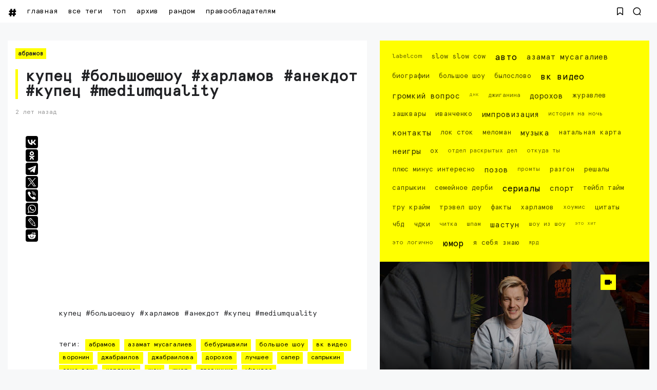

--- FILE ---
content_type: text/html; charset=UTF-8
request_url: https://www.seeitnow.ru/2024/02/mediumquality.html
body_size: 97950
content:
<!DOCTYPE html>
<html class='ltr' dir='ltr' lang='ru' xmlns='http://www.w3.org/1999/xhtml' xmlns:b='http://www.google.com/2005/gml/b' xmlns:data='http://www.google.com/2005/gml/data' xmlns:expr='http://www.google.com/2005/gml/expr'>
<head>
<script>
//<![CDATA[
var uri = window.location.toString(); if (uri.indexOf("%3D","%3D") > 0) { var clean_uri = uri.substring(0, uri.indexOf("%3D")); window.history.replaceState({}, document.title, clean_uri);} var uri = window.location.toString(); if (uri.indexOf("%3D%3D","%3D%3D") > 0) { var clean_uri = uri.substring(0, uri.indexOf("%3D%3D")); window.history.replaceState({}, document.title, clean_uri);} var uri = window.location.toString(); if (uri.indexOf("&m=1","&m=1") > 0) { var clean_uri = uri.substring(0, uri.indexOf("&m=1")); window.history.replaceState({}, document.title, clean_uri); } var uri = window.location.toString(); if (uri.indexOf("?m=1","?m=1") > 0) { var clean_uri = uri.substring(0, uri.indexOf("?m=1")); window.history.replaceState({}, document.title, clean_uri);}; var protocol=window.location.protocol.replace(/\:/g,''); if(protocol=='http'){ var url=window.location.href.replace('http','https'); window.location.replace(url);} /*]]>*/</script>
<meta content='width=device-width, initial-scale=1, minimum-scale=1, maximum-scale=1, user-scalable=yes' name='viewport'/>
<meta content='86A9CC5A7627060D1D08242552D0C47E' name='msvalidate.01'/>
<meta content='8cd2d14fdecf1d5953955cfeae243acd' name='wmail-verification'/>
<meta content='3ad1956ad22afeb6' name='yandex-verification'/>
<meta content='3ad1956ad22afeb6' name='yandex-verification'/>
<meta content='409b80f0f70a7070' name='yandex-verification'/>
<meta content='792962eb99395a0c' name='yandex-verification'/>
<meta content='8680a31ac5fd1e49045ae9a306cfc5aa' name='wmail-verification'/>
<meta content='0c3113d9dc5a885f' name='yandex-verification'/>
<meta content='КУПЕЦ #большоешоу #харламов #анекдот #купец #mediumquality    КУПЕЦ #большоешоу #харламов #анекдот #купец #mediumquality Смотрите видео, все самое интересное: вк видео, юмор, импровизация, тесты авто, музыка и клипы' name='description'/>
<meta content='КУПЕЦ #большоешоу #харламов #анекдот #купец #mediumquality    КУПЕЦ #большоешоу #харламов #анекдот #купец #mediumquality Смотрите видео, все самое интересное: вк видео, юмор, импровизация, тесты авто, музыка и клипы' property='og:description'/>
<include expiration='3d' path='*.gif'></include>
<include expiration='3d' path='*.jpeg'></include>
<include expiration='3d' path='*.jpg'></include>
<include expiration='3d' path='*.png'></include>
<include expiration='3d' path='*.webp'></include>
<include expiration='3d' path='*.svg'></include>
<include expiration='31d' path='*.ico'></include>
<include expiration='3d' path='*.css'></include>
<include expiration='3d' path='*.js'></include>
<link href='https://www.seeitnow.ru/2024/02/mediumquality.html' hreflang='x-default' rel='alternate'/>
<link href='//yt3.ggpht.com' rel='dns-prefetch'/>
<link href='//yt3.ggpht.com' rel='preconnect'/>
<meta content='новинки,импровизация, вк видео, шоу, юмор, музыка, авто, площадка, the hole, игры, спорт, тейбл тайм, видео, netflix, youtube' name='keywords'/>
<script type='text/javascript'>
   (function(m,e,t,r,i,k,a){m[i]=m[i]||function(){(m[i].a=m[i].a||[]).push(arguments)};
   m[i].l=1*new Date();k=e.createElement(t),a=e.getElementsByTagName(t)[0],k.async=1,k.src=r,a.parentNode.insertBefore(k,a)})
   (window, document, "script", "https://cdn.jsdelivr.net/npm/yandex-metrica-watch/tag.js", "ym");

   ym(61185649, "init", {
        clickmap:true,
        trackLinks:true,
        accurateTrackBounce:true
   });
</script>
<!-- /Yandex.Metrika counter -->
<meta content='text/html; charset=UTF-8' http-equiv='Content-Type'/>
<meta content='width=device-width, initial-scale=1, minimum-scale=1, maximum-scale=1, user-scalable=yes' name='viewport'/>
<title>КУПЕЦ #большоешоу #харламов #анекдот #купец #mediumquality</title>
<link href='//fonts.gstatic.com' rel='dns-prefetch'/>
<link href='//dnjs.cloudflare.com' rel='dns-prefetch'/>
<link href='//1.bp.blogspot.com' rel='dns-prefetch'/>
<link href='//2.bp.blogspot.com' rel='dns-prefetch'/>
<link href='//3.bp.blogspot.com' rel='dns-prefetch'/>
<link href='//4.bp.blogspot.com' rel='dns-prefetch'/>
<link href='//www.blogger.com' rel='dns-prefetch'/>
<meta content='blogger' name='generator'/>
<link href='https://www.seeitnow.ru/favicon.ico' rel='icon' type='image/x-icon'/>
<link href='https://www.seeitnow.ru/2024/02/mediumquality.html' rel='canonical'/>
<meta content='  КУПЕЦ #большоешоу #харламов #анекдот #купец #mediumquality' name='description'/>
<link href='https://lh3.googleusercontent.com/blogger_img_proxy/AEn0k_se9rY05naSUGREuMwQg6oPbD2ruK6kOwQMRZ3FouY5m0fxic2ffxtzbR9ixeY93-CyK-Gh2JOjmu8U6Wnq2faEBIQmmIfZ--iExNwuc9r-hI4sLg=w1600' rel='image_src'/>
<!-- Metadata for Open Graph protocol. See http://ogp.me/. -->
<meta content='ru' property='og:locale'/>
<meta content='article' property='og:type'/>
<meta content='КУПЕЦ #большоешоу #харламов #анекдот #купец #mediumquality' property='og:title'/>
<meta content='https://www.seeitnow.ru/2024/02/mediumquality.html' property='og:url'/>
<meta content='  КУПЕЦ #большоешоу #харламов #анекдот #купец #mediumquality' property='og:description'/>
<meta content='Лучшие Видео на #SeeItNow' property='og:site_name'/>
<meta content='https://lh3.googleusercontent.com/blogger_img_proxy/AEn0k_se9rY05naSUGREuMwQg6oPbD2ruK6kOwQMRZ3FouY5m0fxic2ffxtzbR9ixeY93-CyK-Gh2JOjmu8U6Wnq2faEBIQmmIfZ--iExNwuc9r-hI4sLg=w1600' property='og:image'/>
<meta content='https://lh3.googleusercontent.com/blogger_img_proxy/AEn0k_se9rY05naSUGREuMwQg6oPbD2ruK6kOwQMRZ3FouY5m0fxic2ffxtzbR9ixeY93-CyK-Gh2JOjmu8U6Wnq2faEBIQmmIfZ--iExNwuc9r-hI4sLg=w1600' name='twitter:image'/>
<meta content='summary_large_image' name='twitter:card'/>
<meta content='КУПЕЦ #большоешоу #харламов #анекдот #купец #mediumquality' name='twitter:title'/>
<meta content='https://www.seeitnow.ru/2024/02/mediumquality.html' name='twitter:domain'/>
<meta content='  КУПЕЦ #большоешоу #харламов #анекдот #купец #mediumquality' name='twitter:description'/>
<link rel="alternate" type="application/atom+xml" title="Лучшие Видео на #SeeItNow - Atom" href="https://www.seeitnow.ru/feeds/posts/default" />
<link rel="alternate" type="application/rss+xml" title="Лучшие Видео на #SeeItNow - RSS" href="https://www.seeitnow.ru/feeds/posts/default?alt=rss" />
<link rel="service.post" type="application/atom+xml" title="Лучшие Видео на #SeeItNow - Atom" href="https://www.blogger.com/feeds/321674892658133590/posts/default" />

<link rel="alternate" type="application/atom+xml" title="Лучшие Видео на #SeeItNow - Atom" href="https://www.seeitnow.ru/feeds/11912749653239147/comments/default" />
<!-- Font Awesome Free -->
<link href='https://use.fontawesome.com/releases/v5.15.4/css/all.css' rel='stylesheet'/>
<!-- Google Font -->
<!-- Theme CSS Style -->
<style id='page-skin-1' type='text/css'><!--
/*!***************************************************************
****************************************************************/
/*-- Theme Properties --*/
:root{
--body-font:normal normal 14px BRKNG;
--body-bg:#f7f8f9 none repeat fixed top center;
--body-bgc:#f7f8f9;
--hLogo-size:80px;
--main-color:#222222;
--child-color:#d88df7;
--text-color:#202124;
--link-color:#000000;
--ticker-bg:#000000;
--ticker-c:#ffffff;
--widget-bg:#ffffff;
--mega-bg:#ffffff;
--links-bg:#f5f8fa;
--quotes-bg:#ffffff;
--quotes-c:#202124;
--check-bg:#4ab33c;
--info-bg:#1528a4;
--exclamation-bg:#dd9d16;
--error-bg:#ef0c0c;
--border-radius:1px;
--border-c:#efefef;
--transition: all .3s;
--transition-2: all .4s ease;
--transform: translateX(-4%);
}
/*!**********************************
* Reset
*************************************/
html {
position: relative;
-webkit-text-size-adjust: 100%;
max-width: 100vw;
overflow-x:hidden;
}
a,
abbr,
acronym,
address,
applet,
b,
big,
blockquote,
body,
caption,
center,
cite,
code,
dd,
del,
dfn,
div,
dl,
dt,
em,
fieldset,
font,
form,
h1,
h2,
h3,
h4,
h5,
h6,
html,
i,
iframe,
img,
ins,
kbd,
label,
legend,
li,
object,
p,
pre,
q,
s,
samp,
small,
span,
strike,
strong,
sub,
sup,
table,
tbody,
td,
tfoot,
th,
thead,
tr,
tt,
u,
ul,
var {
padding: 0;
margin: 0;
border: 0;
outline: 0;
vertical-align: baseline;
background: 0;
text-decoration: none;
}
iframe {
border-radius: var(--border-radius);
max-width: 100%;
}
ol,
ul {
padding: 0;
list-style: none;
margin: 0;
}
u {
text-decoration: underline;
}
strike {
text-decoration: line-through;
}
pre {
white-space: pre-wrap;
}
.clear,
.clearfix {
clear: both;
}
a[style*="1em"] {
margin: 0 !important;
}
/*!**********************************
* General
***********************************/
.singlePost .postHeader .postTitle {
border-left:5px solid #ffff00;
padding-left:15px;
}
#Label1 {
background: #ffff00;
padding:15px;
font-size:12px;
}
.main.wrapper {margin-bottom: 20px;}
.layoutThree {background: #ffffff; padding:15px;}
.mainPosts.visible {background: #ffffff; margin-bottom: 20px;}
.main .rowTwo .postInner iframe {margin-bottom:25px;
width:100%!important;
aspect-ratio: 16/9!important;
}
.fbalert {
font-size:12px;
margin:20px;
}
::selection {
background: #ffff00;
color: #000000;
text-shadow: none;
cursor: grab;
}
::-webkit-scrollbar-track {
border-radius: 1px;
color: #ffff00;
background: black;
}
::-webkit-scrollbar-thumb {
background: #ffff00;
border-radius: 1px;}
::-webkit-scrollbar {
width: 8px;
background: black;
}
@font-face {
font-family: 'BRKNG';
src: url('[data-uri]') format('truetype');
font-weight: normal;
font-style: normal;
font-display: swap;
}
.quickedit,
.cookie-choices-info,
a[href="[bookmarks]"],
a[href="[contactus]"] {
display:none;
visibility:hidden;
opacity:0
}
h1,
h2,
h3,
h4,
h5,
h6 {
word-wrap: break-word;
font-weight: 600;
}
.postBody {
line-height: 1.8;
}
.postBody h1,
.postBody h2,
.postBody h3 {
margin-top: 1em;
margin-bottom: 1em;
color: var(--link-color);
}
.postBody ul {
list-style: disc;
}
.postBody ol {
list-style: decimal;
}
.postBody ul,
.postBody ol {
margin: 0 0 0 1.2em;
}
.rtl .postBody ul,
.rtl .postBody ol {
margin: 0 1.2em 0 0;
}
.postBody p {
margin-top: 1em;
margin-bottom: 1em;
}
li > ul,
li > ol {
margin: 0;
}
b,
strong {
font-weight: 600;
}
dfn,
cite,
em,
i {
font-style: normale;
}
abbr,
acronym {
cursor: help;
}
mark,
ins {
text-decoration: none;
}
img {
height: auto;
max-width: 100%;
border-radius: var(--border-radius);
}
button,
input,
select,
textarea {
vertical-align:baseline;
*vertical-align:middle;
border: 0;
background: 0;
}
button,
html input[type="button"],
input[type="reset"],
input[type="submit"]{
border:0;
outline:none;
cursor:pointer;
padding:0;
-webkit-appearance:button
}
input[type="checkbox"],
input[type="radio"]{
box-sizing:border-box;
padding:0
}
input[type="search"]{
-webkit-appearance:textfield;
-webkit-box-sizing:content-box;
-moz-box-sizing:content-box;
box-sizing:content-box
}
input[type="search"]::-webkit-search-decoration{
-webkit-appearance:none
}
button::-moz-focus-inner,
input::-moz-focus-inner{
border:0;
padding:0
}
input[type="text"],
input[type="email"],
input[type="password"],
input[type="search"],
input[type="url"]{
border:0;
font-size:inherit;
padding:0;
}
input[type="text"]:focus,
input[type="email"]:focus,
input[type="password"]:focus,
input[type="search"]:focus,
input[type="url"]:focus,
textarea:focus{
outline:none;
}
a {
color: var(--link-color);
text-decoration: none;
}
a:active,
a:focus,
a:hover {
}
#layout-3 {margin-bottom:34px;}
#layout-1 {padding:15px 15px 1px 15px;}
a:active {font-weight: 700;
-webkit-transition: .2s;
transition: all .2s;
}
#HTML2 {
background: #ffffff;
padding:15px;
}
a {
background-image: linear-gradient(to top left, #ffff00 -2500%,#ffff00 300%);
}
a {
-webkit-transition: 1s;
transition: 1s;
background-position: 0 100%;
background-repeat: repeat-x;
background-size: 1px 0;
text-decoration: none;
-webkit-transition: background-size 1s;
transition: all 1s;
}
a:hover {
background-size: 4px 50px;
}
.FeaturedPost .postTitle a:hover, .grid-1 .item-0 .postTitle a:hover, .slider-2 .wrpBlock .postTitle a:hover, .slider-2 .item-1 .postTitle a:hover {color: #000000;}
.footer.wrapper .footerCols a, #Label1 a {
background-image: linear-gradient(to top left, #000000 -2500%,#000000 300%);
}
.footer.wrapper .footerCols a, #Label1 a {
-webkit-transition: 1s;
transition: 1s;
background-position: 0 100%;
background-repeat: repeat-x;
background-size: 1px 0;
text-decoration: none;
-webkit-transition: background-size 1s;
transition: all 1s;
}
.footer.wrapper .footerCols a:hover, #Label1 a:hover {
background-size: 4px 50px;
color: #ffff00;
}
.adresok a {
background-image: linear-gradient(to top left, #000000 -2500%,#000000 300%);
}
.adresok a {
-webkit-transition: 1s;
transition: 1s;
background-position: 0 100%;
background-repeat: repeat-x;
background-size: 1px 0;
text-decoration: none;
-webkit-transition: background-size 1s;
transition: all 1s;
}
.adresok a:hover {
background-size: 4px 50px;
color: #ffff00;
}
.searchOpen a:hover, .bookMark a:hover {transition: 360s; -webkit-transition: all 360s;}
.dark a:active,
.dark a:focus,
.dark a:hover {
color: #fff;
}
*,
:after,
:before {
-webkit-box-sizing: border-box;
-moz-box-sizing: border-box;
box-sizing: border-box;
}
.fa,
.fas {
font-weight: 900;
}
.fa,
.far,
.fas {
font-family: "Font Awesome 5 Free";
}
.faStyle a:before,
.fab{
font-family:"Font Awesome 5 Brands";
}
body {
max-width: 100vw;
overflow-x:hidden;
text-transform: lowercase;
position: relative;
background: var(--body-bg);
color: var(--text-color);
font: var(--body-font);
}
body.offScroll {
overflow: hidden;
height: 100%;
}
.no-items.section,
.settings.wrapper,
.postaAds.wrapper {
opacity:0;
visibility: hidden;
display: none;
}
.ads {
text-align: center;
}
/*====== Widgets Heading ======*/
.widget-heading {
position: relative;
display: flex;
align-items: center;
justify-content: space-between;
}
.widget-heading h3 {
position: relative;
padding: 5px;
background: #ffff00;
margin: auto;
text-align: center;
}
.slider-2 .widget-heading {
position: relative;
display: flex;
align-items: center;
justify-content: space-between;
}
.slider-2  .widget-heading h3 {
position: relative;
padding: 5px;
background: #ffff00;
margin: auto;
text-align: center;
margin-bottom: 15px;
}
.slider-2 .viewAll {
margin:4px;
display: none;
}
.widget-heading > *:not(:last-child) {
margin: 0 15px 0 0;
}
.rtl .widget-heading > *:not(:last-child) {
margin: 0 0 0 15px;
}
.viewAll,
.clearAll {
margin-inline-start: auto;
font-size: 13px;
color: #999;
}
/*====== Multiple Post ======*/
.gridLayout .posts {
display: -ms-grid;
display: grid;
grid-gap: 20px;
-ms-grid-gap: 20px;
}
.post {
position: relative;
}
.postImage {
position: relative;
overflow: hidden;
}
.comment .hasImage,
.category .hasImage,
.post .hasImage,
.category .noImage,
.post .noImage {
display: block;
width: 100%;
height: 100%;
background-size: cover;
background-position: center;
background-repeat: no-repeat;
}
.post .hasImage {
width: 105%;
}
.postCat {
font-size: 11px;
font-weight: 600;
background: #ffff00;
padding: 5px;
}
.postCat a {
color: var(--main-color);
}
.singlePost .postHeader.hasImage .postCat a:hover {
color: #000000;
}
.postSnippet {
color: #676767;
font-size: 12px;
margin-bottom: 15px;
}
.dark .postSnippet {
color: #cdcdcd;
}
.postMeta {
display: flex;
align-items: center;
font-size: 12px;
color: #999;
flex-wrap: wrap;
}
.postMeta > span {
display: flex;
align-items: center;
}
.postMeta > span:not(:last-child) {
margin: 0 5px 0 0;
}
.rtl .postMeta > span:not(:last-child) {
margin: 0 0 0 5px;
}
.postAuthor {
text-transform: uppercase;
}
.postMeta > span:not(:last-child):after {
content: '';
width: 3px;
height: 3px;
background-color: #999;
border-radius: 100px;
margin: 0 2px 0 7px;
}
.rtl .postMeta > span:not(:last-child):after {
margin: 0 7px 0 2px;
}
.postMeta > span.postCat:after {
display:none;
}
/*====== Image Hove Effect ======*/
.postImage .hasImage.lazy {
transition: var(--transition-2);
-webkit-transition: var(--transition-2);
}
.postImage:hover .hasImage.lazy {
-webkit-transform: var(--transform);
transform: var(--transform);
}
/*====== Video Icon ======*/
.slider-2 .post:not(.item-2) [data-icon="video"]:after,
.FeaturedPost [data-icon="video"]:after {
top: 25px;
left: 25px;
right: auto;
transform: none;
}
.rtl .slider-2 .post:not(.item-2) [data-icon="video"]:after,
.rtl .FeaturedPost [data-icon="video"]:after {
right: 25px;
left: auto;
}
.sided-4 [data-icon="video"]:after {
top: 8px;
right: 8px;
left: auto;
transform: none;
width: 20px;
height: 20px;
border-radius: 1px;
}
.rtl .sided-4 [data-icon="video"]:after {
left: 8px;
right: auto;
}
.FeaturedPost [data-icon="video"]:after {
right: 65px;
left: auto;
}
.rtl .FeaturedPost [data-icon="video"]:after {
left: 65px;
right: auto;
}
[data-icon="video"]:after {
content: "";
position: absolute;
width: 30px;
height: 30px;
background-color: #ffff00;
background-image: url("data:image/svg+xml,%3Csvg xmlns='http://www.w3.org/2000/svg' aria-hidden='true' role='img' width='1em' height='1em' preserveAspectRatio='xMidYMid meet' viewBox='0 0 24 24'%3E%3Cpath fill='%23000' d='M18 7c0-1.103-.897-2-2-2H4c-1.103 0-2 .897-2 2v10c0 1.103.897 2 2 2h12c1.103 0 2-.897 2-2v-3.333L22 17V7l-4 3.333V7z'/%3E%3C/svg%3E%0A");
top: 50%;
right: 50%;
background-repeat: no-repeat;
background-position: center;
transform: translate(50%,-50%);
border-radius: 1px;
transition: var(--transition);
}
.post:hover [data-icon="video"]:after {
opacity: 0;
}
/*====== Mega Tabs ======*/
.tabsLoading.loader-1 {
position: absolute;
width: 100%;
height: 100%;
top: 0;
background-image: linear-gradient(to top left, var(--widget-bg) -30%,#0000 310%);
}
.tabContent {
position: relative;
}
/*====== Post Save Button ======*/
.postSave {
position: absolute;
display: flex;
top: calc(50% - 15px);
left: calc(50% - 15px);
width: 30px;
height: 30px;
background-color: #ffff00;
align-items: center;
justify-content: center;
border-radius: 1px;
opacity: 0;
transition: var(--transition);
}
.post:hover > .postImage .postSave {
opacity: 1;
}
.postSave.filled {
opacity: 1;
}
.postSave.filled svg {
fill: #000;
}
/*====== Post Rank ======*/
.postRank {
position: absolute;
bottom: 0;
right: 0;
padding: 0 40px 0 5px;
background-color: var(--child-color);
color: #fff;
font-weight: 500;
font-size: 11px;
}
.rtl .postRank {
right: auto;
left: 0;
padding: 0 5px 0 40px;
}
/*====== Bookmark Page ======*/
.bookMarks-wrapper .posts {
display: -ms-grid;
display: grid;
grid-gap: 20px;
-ms-grid-gap: 20px;
}
.noSecSide .bookMarks-wrapper .posts,
.noSide .bookMarks-wrapper .posts {
grid-template-columns: 1fr 1fr;
}
.bookMarks-wrapper .post {
display: flex;
}
.bookMarks-wrapper .postTitle {
font-size: 15px;
margin-top: 15px;
margin-bottom: 15px;
}
.bookMarks-wrapper .postImage {
width: 150px;
height: 135px;
flex: 0 0 150px;
margin: 0 15px 0 0;
border-radius: var(--border-radius);
}
.rtl .bookMarks-wrapper .postImage {
margin: 0 0 0 15px;
}
.bookMarks-wrapper .postImage span {
display: block;
width: 105%;
height: 100%;
background-size: cover;
background-position: center;
background-repeat: no-repeat;
}
.bookMarks-wrapper .postImage span {
transition: var(--transition-2);
-webkit-transition: var(--transition-2);
}
.bookMarks-wrapper .postImage:hover span {
-webkit-transform: var(--transform);
transform: var(--transform);
}
/*!**********************************
* ShortCode
***********************************/
/*====== Drop Caps ======*/
.postBody a[href="#dropcap"] {
font-size: 73px;
font-weight: 500;
line-height: 62px;
float: left;
display: inline-block;
margin: 0 10px 0 0;
pointer-events: none;
cursor: default;
}
.rtl .postBody a[href="#dropcap"] {
float: right;
margin: 0 0 0 10px;
}
/*====== Links ======*/
.postBody.content a:not([class],[style],[imageanchor],[href="#dropcap"],.title) {
background-image: linear-gradient(to top left, #ffff00 -2500%,#ffff00 300%);
}
.postBody.content a:not([class],[style],[imageanchor],[href="#dropcap"],.title) {
-webkit-transition: .9s;
transition: .9s;
background-position: 0 100%;
background-repeat: repeat-x;
font-weight: 600;
background-size: 4px 3px;
text-decoration: none;
-webkit-transition: background-size .9s;
transition: all .9s;
}
.postBody.content a:not([class],[style],[imageanchor],[href="#dropcap"],.title):hover {
background-size: 4px 50px;
}
/*====== Buttons ======*/
.postBody a.faStyle {
color: var(--main-color);
background-image: linear-gradient(to top left, var(--main-color) -2500%,#0000 300%);
padding: 10px 20px;
display: inline-block;
border-radius: 1px;
margin-bottom: 6px;
}
.postBody a.faStyle:not(.noTxt) i {
margin: 0 10px 0 0;
}
.rtl .postBody a.faStyle:not(.noTxt) i {
margin: 0 0 0 10px;
}
/*====== Block Quote ======*/
.postBody blockquote {
border-top: 1px solid var(--border-c);
border-bottom: 1px solid var(--border-c);
border-radius: 1px;
padding: 30px 30px 30px 70px;
position: relative;
display: block;
}
.postBody blockquote:not(.faStyle):before {
content: "\f10e";
font-family: 'Font Awesome 5 Free';
font-weight: 600;
position: absolute;
left: 30px;
}
/*====== Alert Msgs ======*/
.postBody blockquote.faStyle {
background-color: var(--main-color);
color: #fff;
padding: 15px;
display: inline-block;
border-radius: 1px;
margin: 5px 0;
}
.postBody blockquote.check {
background-color: #0000;
background-image: linear-gradient(to top left, var(--check-bg) -2500%,#0000 300%);
color: var(--check-bg);
}
.postBody blockquote.info {
background-color: #0000;
background-image: linear-gradient(to top left, var(--info-bg) -2500%,#0000 300%);
color: var(--info-bg);
}
.postBody blockquote.exclamation {
background-color: #0000;
background-image: linear-gradient(to top left, var(--exclamation-bg) -2500%,#0000 300%);
color: var(--exclamation-bg);
}
.postBody blockquote.times {
background-color: #0000;
background-image: linear-gradient(to top left, var(--error-bg) -2500%,#0000 300%);
color: var(--error-bg);
}
.postBody blockquote.faStyle i {
width: 23px;
height: 23px;
display: inline-flex;
align-items: center;
justify-content: center;
font-size: 12px;
}
.postBody blockquote.faStyle:not(.noTxt) i {
margin: 0 10px 0 0;
}
.rtl .postBody blockquote.faStyle:not(.noTxt) i {
margin: 0 0 0 10px;
}
/*====== Post Rank ======*/
a[href="#isScore"] {
display: none;
}
.post-rank-wrapper {
display: grid;
grid-template-columns: auto 1fr;
background-image: linear-gradient(to top left, var(--main-color) -2500%,#0000 300%);
margin: 5px 0;
}
.post-rank-item {
padding: 15px;
}
.post-rank-item:last-child {
grid-row: 1/ span 2;
grid-column: 1;
background-color: var(--main-color);
display: flex;
color: #fff;
justify-content: center;
}
.post-rank-label {
display: flex;
justify-content: space-between;
}
.post-rank-item:last-child .post-rank-label {
flex-direction: column;
}
.post-rank-item:last-child .post-rank-label strong {
font-size: 30px;
}
.post-rank-item:last-child .post-rank-progress {
display: none;
}
.post-rank-progress {
display: flex;
background-image: linear-gradient(to top left, var(--main-color) -2500%,#0000 300%);
border-radius: var(--border-radius);
}
.post-rank-progress-bar {
background-color: var(--main-color);
height: 5px;
transition: width 400ms ease;
border-radius: var(--border-radius);
width: 0;
}
/*!**********************************
* Header
*************************************/
.header.wrapper {
position: relative;
width: 100%;
z-index: 1;
transition: var(--transition);
}
.header.fixed {
position: fixed;
max-width: 100%;
top: 0;
padding: 0;
}
.header.fixed .mainBar {
margin: 0;
}
.header.fixed .mainBar .rowThree {
opacity: 0;
visibility: hidden;
}
/*====== mainBar ======*/
.mainBar {
width: 100%;
position: relative;
}
.mainBar .rowOne {
width: 100%;
position: relative;
}
.mainBar .rowTwo {
position: relative;
justify-content: space-between;
padding: 0 15px;
background-color: var(--widget-bg);
border-radius: 1px;
}
.dark .mainBar .rowTwo {
background-image: linear-gradient(90deg, var(--main-color) 0, var(--child-color) 100%);
}
.mainBar .rowTwo,
.mainBar .rowTwo .colOne {
display: flex;
align-items: center;
width: 100%;
}
.mainBar .rowTwo {
max-width:1480px;
padding-left: 15px;
padding-right: 15px;
margin: auto;}
.mainBar {background: #ffffff}
.mainBar .rowTwo .colOne > div:not(:last-child) {
margin: 0 5px -5px 0;
}
.rtl .mainBar .rowTwo .colOne > div:not(:last-child) {
margin: 0 0 0 30px;
}
.mainBar .rowTwo.noMenu {
padding: 15px;
}
.mainBar .rowTwo .colTwo ul {
display: flex;
align-items: center;
}
.mainBar .rowTwo .colTwo ul li:not(:last-child) {
margin: 0 15px 0 0;
}
.rtl .mainBar .rowTwo .colTwo ul li:not(:last-child) {
margin: 0 0 0 15px;
}
.mainBar .rowTwo .colTwo ul li:not([class]) {
display: none;
}
/*------ ticker ------*/
.mainBar .rowThree {
display: flex;
justify-content: space-between;
background-color: var(--ticker-bg);
color: var(--ticker-c);
padding: 0 15px;
}
.mainBar .rowThree a {
color: var(--ticker-c);
}
.mainBar .rowThree .colOne {
display: flex;
align-items: center;
padding: 10px 0;
}
.mainBar .rowThree .colOne.no-items {
display: none;
}
.mainBar .rowThree .colOne a {
font-size: 12px
}
.mainBar .rowThree .colTwo {
padding: 10px 0;
}
.mainBar .rowThree ul {
display: flex;
flex-wrap: wrap;
align-items: center;
}
.mainBar .rowThree .showBar {
display: none;
}
.mainBar .rowThree li:not(:last-child) {
margin: 0 15px 0 0;
}
.rtl .mainBar .rowThree li:not(:last-child) {
margin: 0 0 0 15px;
}
.mainBar .rowThree .PopularPosts {
display: flex;
align-items: center;
}
.mainBar .rowThree .title {
font-size: 12px;
margin: 0 5px 0 0;
}
.mainBar .rowThree .title:before {
content: "\f7e4";
font-family: 'font awesome 5 free';
margin: 0 5px 0 0;
font-weight: 600;
}
.rtl .mainBar .rowThree .title,
.rtl .mainBar .rowThree .title:before {
margin: 0 0 0 5px;
}
.mainBar .rowThree .itemWrap:not(.item-0) {
display: none;
}
.mainBar .rowThree .post {
display: flex;
align-items: center;
flex-wrap: wrap;
}
.mainBar .rowThree .post > *:not(:last-child) {
margin: 0 5px 0 0;
}
.rtl .mainBar .rowThree .post > *:not(:last-child) {
margin: 0 0 0 5px;
}
.mainBar .rowThree .postTitle {
font-size: 12px;
}
.mainBar .rowThree .postImage {
width: 20px;
height: 20px;
flex: 0 0 20px;
border-radius: 100px;
}
.mainBar .rowThree .postImage [data-icon="video"]:after {
opacity: 0;
visibility: hidden;
}
/*------ curDate ------*/
.curDate {
display: flex;
align-items: center;
line-height: 1;
}
.curDate .curDay {
font-size: 24px;
font-weight: 700;
margin: 0 5px 0 0;
line-height: .8;
}
.rtl .curDate .curDay {
margin: 0 0 0 5px;
}
.curDate .curMonthYear {
display: flex;
flex-direction: column;
font-weight: 400;
font-size: 11px;
}
.curDate .curMonthYear strong {
font-size: 10px;
}
.curDate:not(:first-child) {
border-left: 1px solid #ffffff40;
padding: 0 0 0 15px;
}
.rtl .curDate:not(:first-child) {
border-right: 1px solid #ffffff40;
border-left: 0;
padding: 0 15px 0 0;
}
.curDate:first-child:not(:last-child) {
border-right: 1px solid #ffffff40;
padding: 0 15px 0 0;
}
.rtl .curDate:first-child:not(:last-child) {
border-left: 1px solid #ffffff40;
border-right: 0;
padding: 0 0 0 15px;
}
.curDate:not(:first-child,:last-child) {
border-right: 1px solid #ffffff40;
padding: 0 15px 0 15px;
}
.rtl .curDate:not(:first-child,:last-child) {
border-right: 1px solid #ffffff40;
padding: 0 15px 0 15px;
}
/*------ slidePanel ------*/
.panelOpen a {
display: grid;
grid-template-columns: 1fr 1fr;
grid-gap: 5px;
}
.panelOpen i {
border: 0px solid currentColor;
box-shadow: 0px 0px 0px 1.4px currentColor;
width: 4px;
height: 4px;
display: block;
border-radius: 1px;
}
.slidePanel {
position: fixed;
top: 0;
left: 0;
height: 100%;
width: 100%;
visibility: hidden;
z-index: 2;
}
.slidePanel.visible {
visibility: visible;
}
.slidePanel:after {
position: absolute;
content: "";
background-color: var(--links-bg);
opacity: .99;
top: 0;
bottom: 0;
left: 0;
width: 100%;
height: 100%;
cursor: pointer;
}
.panelInner {
position: fixed;
max-width: 1300px;
width: 100%;
height: 100%;
top: 0;
background-color: var(--widget-bg);
z-index: 1;
transform: translate3d(-100%, 0, 0);
transition: var(--transition);
}
.rtl .panelInner {
transform: translate3d(100%, 0, 0);
}
.slidePanel.visible .panelInner {
transform: translate3d(0, 0, 0);
}
.panelHeader {
display: flex;
justify-content: space-between;
align-items: center;
height: 65px;
padding: 10px 15px;
}
.panelHeader img {
display: block;
width: 100%;
max-width: 70px;
}
.panelContent {
padding: 15px;
overflow: auto;
height: calc(100% - 65px);
}
.panelContent::-webkit-scrollbar {
width: 12px;
}
.panelContent::-webkit-scrollbar-track {
background-color: var(--widget-bg);
}
.panelContent::-webkit-scrollbar-thumb {
background-color: var(--main-color);
border: 4px solid var(--widget-bg);
border-radius: 1px;
}
.panelContent .widget {
border-radius: 1px;
margin-bottom: 25px;
display: grid;
grid-row-gap: 20px;
}
.panelContent #menu-2 > li > ul {
padding: 0 0 0 5px;
}
.rtl .panelContent #menu-2 > li > ul {
padding: 0 5px 0 0;
}
.panelContent #menu-2 > li > a {
font-weight: 500;
}
.panelContent #menu-2 li a {
padding: 5px 0;
display: inline-block;
}
.panelContent #menu-2 .hasMenu > a {
display: flex;
align-items: center;
justify-content: space-between;
}
.panelContent #menu-2 .hasMenu > a:after {
content: "\f054";
font-size: 9px;
font-weight: 600;
font-family: 'Font Awesome 5 Free';
}
.rtl .panelContent #menu-2 .hasMenu > a:after {
content: "\f053";
}
.panelContent #menu-2 .hasMenu.down > a:after {
content: "\f078";
}
.panelContent #menu-2 .subItem {
display: none;
}
.panelContent #menu-2 .hasMenu.down .subItem {
display: block;
}
.panelContent #menu-2 .subMenu li {
margin-top: 10px;
}
/*------ mainBar Logo ------*/
.mainBar .headerLogo img {
width: 55%;
flex: 0 0 55%;
display: flex;
border-radius: 0;
}
.mainBar .headerTitle .title {
font-size: 26px;
font-weight: 900;
}
/*------ mainBar Menu ------*/
.mainMenu #menu-1 {
display: flex;
align-items: center;
flex-wrap: wrap;
}
.mainMenu #menu-1 > li:not(:last-child) {
margin: 0 20px 0 0;
}
.rtl .mainMenu #menu-1 > li:not(:last-child) {
margin: 0 0 0 20px;
}
.mainMenu #menu-1 ul li {
position: relative;
}
.mainMenu #menu-1 .subItem {
display: none;
}
.mainMenu #menu-1 > li >  a {
position: relative;
font-weight: 500;
padding: 15px 0;
display: flex;
align-items: center;
}
.dark .mainMenu #menu-1 > li > a:before {
background-color: var(--link-color);
}
.mainMenu #menu-1 > li:hover > a:before {
transform: scaleX(1);
}
.mainMenu #menu-1 > li >  a:after {
margin: 0 0 0 5px;
}
.rtl .mainMenu #menu-1 > li >  a:after {
margin: 0 5px 0 0;
}
.mainMenu #menu-1 > li > ul {
position: absolute;
visibility: hidden;
opacity: 0;
background-color: var(--mega-bg);
transform: translateY(-10px);
transition: var(--transition);
pointer-events: none;
}
.mainMenu #menu-1 > li:hover > ul {
visibility: visible;
opacity: 1;
z-index: 1;
transform: translateY(0);
pointer-events: auto;
}
/*------ Sub Menu ------*/
.mainMenu .hasMenu > a:after {
content: "\f078";
font-weight: 600;
font-size: 10px;
font-family: "Font Awesome 5 Free";
}
.mainMenu .subMenu {
width: 150px;
border-radius: 1px;
}
.mainMenu #menu-1 .subMenu .subItem {
display: block;
}
.mainMenu .subMenu .subItem:not(:last-child) {
border-bottom: 1px solid #7878780d;
}
.mainMenu .subMenu .subItem a {
padding: 10px;
display: flex;
}
/*------ Chunked Menu ------*/
.mainMenu .subMenu.chunked {
display: grid;
grid-template-columns: auto auto auto auto auto auto;
width: auto;
grid-gap: 50px;
padding: 15px;
left: 0;
right: 0;
border-top: 1px solid var(--border-c);
}
.mainMenu .subMenu.chunked .subItem {
border: 0;
}
.mainMenu .subMenu.chunked .subItem:first-child a {
font-weight: 600;
font-size: 16px;
}
/*------ Mega Menu ------*/
.mainMenu .hasMega > a:after {
content: "\f078";
font-weight: 600;
font-size: 10px;
font-family: "Font Awesome 5 Free";
}
.mainMenu .megaMenu {
display: flex;
width: 100%;
left: 0;
right: 0;
overflow: hidden;
border-radius: 1px;
border-top: 1px solid var(--border-c);
}
.mainMenu .megaMenu .tabsSelect {
width: 223px;
flex: 0 0 223px;
display: flex;
flex-direction: column;
padding: 15px;
background-image: linear-gradient(to top left, var(--main-color) -2500%,#0000 300%);
}
.mainMenu .megaMenu .tabsSelect li:not(:last-child) {
margin-bottom: 15px;
}
.mainMenu .megaMenu .tabsSelect li {
font-weight: 500;
display: flex;
align-items: center;
justify-content: space-between;
}
.mainMenu .megaMenu .tabsSelect .active:after {
content: "\f105";
font-family: 'Font Awesome 5 Free';
font-weight: 600;
color: var(--main-color);
}
.rtl .mainMenu .megaMenu .tabsSelect .active:after {
content: "\f104";
}
.mainMenu .megaMenu .tabsSelect .active a {
color: var(--main-color);
}
.megaMenu .tabContent:not(.active) {
display: none;
}
.mainMenu .posts {
display: grid;
grid-template-columns: 1fr 1fr 1fr 1fr;
grid-gap: 20px;
padding: 20px;
}
.mainMenu .megaMenu .tabsContainer {
width: 100%;
}
.mainMenu .megaMenu .tabsContainer .posts {
grid-template-columns: 1fr 1fr 1fr;
}
.mainMenu .posts::-webkit-scrollbar {
height: 12px;
}
.mainMenu .posts::-webkit-scrollbar-track {
background-color: var(--border-c);
}
.mainMenu .posts::-webkit-scrollbar-thumb {
background-color: var(--main-color);
border: 4px solid var(--border-c);
border-radius: 1px;
}
.mainMenu .post {
display: flex;
}
.mainMenu .postImage {
width: 105px;
height: 90px;
margin: 0 15px 0 0;
flex: 0 0 105px;
border-radius: var(--border-radius);
}
.rtl .mainMenu .postImage {
margin: 0 0 0 15px;
}
.mainMenu .postTitle {
font-size: 13px;
margin-bottom: 10px;
}
.mainMenu .postCat,
.mainMenu .postAuthor {
display: none;
}
/*------ Popup Search ------*/
.searchOpen a {
display: grid;
}
.popSearch {
position: fixed;
top: 0;
left: 0;
right: 0;
bottom: 0;
background-color: var(--widget-bg);
opacity: .99;
z-index: 2;
width: 100%;
height: 100%;
display: none;
}
.popSearch.visible {
display: flex;
}
.popSearch .searchInner {
margin: auto;
max-width: 600px;
position: relative;
width: 100%;
padding-left: 15px;
padding-right: 15px;
}
.popSearch form {
width: 100%;
padding: 20px 15px;
background: #ffff00;
font-size: 19px;
color: var(--main-color);
display: flex;
justify-content: space-between;
border-radius: 1px;
}
.popSearch button {
color: var(--main-color);
margin: 0 0 0 10px;
}
.rtl .popSearch button {
margin: 0 10px 0 0;
}
.popSearch input {
color: var(--main-color);
width: 100%;
padding: 0;
}
.popSearch input[type="text"]::placeholder {
color: var(--main-color);
}
.searchResults {
position: relative;
display: grid;
grid-gap: 20px;
width: 100%;
max-height: 405px;
overflow: auto;
border-top: 1px solid var(--mega-bg);
background-color: var(--widget-bg);
padding: 15px 0;
border-radius: 1px;
}
.searchResults h4 {
color: #999;
font-weight: 400;
}
.searchResults::-webkit-scrollbar {
width: 12px;
}
.searchResults::-webkit-scrollbar-track {
background-color: var(--widget-bg);
}
.searchResults::-webkit-scrollbar-thumb {
background-color: var(--main-color);
border: 4px solid var(--widget-bg);
border-radius: 1px;
}
.searchResults .postImage {
width: 70px;
height: 70px;
flex: 0 0 70px;
border-radius: var(--border-radius);
}
.searchResults .posts {
display: flex;
flex-direction: column;
}
.searchResults .post:not(:last-child) {
margin-bottom: 15px;
}
.searchResults .post {
display: flex;
align-items: center;
}
.searchResults .post > div:not(:last-child) {
margin: 0 15px 0 0;
}
.rtl .searchResults .post > div:not(:last-child) {
margin: 0 0 0 15px;
}
.searchResults .postTitle {
font-size: 14px;
margin-bottom: 5px;
}
.searchTags span {
display: inline-block;
padding: 4px 6px;
font-size: 12px;
font-weight: 400;
border-radius: 1px;
border: 1px solid var(--border-c);
margin: 0 5px 0 0;
}
.rtl .searchTags span {
margin: 0 0 0 5px;
}
.searchTags span.postCat a {
color: var(--link-color);
}
/*------ Book Mark Button ------*/
.bookMark a {
display: flex;
align-items: center;
}
.bookMark .bmCount {
position: relative;
display: none;
background-color: #ff0000;
color: #ffffff;
font-size: 11px;
padding: 0 3px;
height: 16px;
border-radius: 1px;
position: relative;
}
/*------ Dark Mode Switcher ------*/
.darkSwitch a {
position: relative;
display: grid;
height: 18px;
width: 35px;
background-color: currentColor;
border-radius: 10px;
align-items: center;
transition: var(--transition);
}
.darkSwitch a:before {
content: "\f186";
font-family: 'Font Awesome 5 Free';
position: absolute;
color: var(--border-c);
width: 18px;
height: 18px;
display: flex;
font-size: 11px;
left: 0;
border-radius: 100px;
font-weight: 600;
align-items: center;
justify-content: center;
transition: .2s;
}
.dark .darkSwitch a:before {
content: "\f185";
transform: translateX(100%);
}
/*!**********************************
* Main Wrapper
*************************************/
.main.wrapper {
position: relative;
width: 100%;
display: flex;
flex-direction: column;
}
.main.wrapper > div:not(:last-child) {
margin-bottom: 35px;
}
.main.noBlock,
body:not(.Multiple) .main.wrapper {
margin-top: 35px;
}
.layouts {
width: 100%;
position: relative;
max-width: 1480px;
margin: auto;
margin-bottom: 5px;
}
/*====== Block 1 ======*/
.main .rowOne {
width: 100%;
display: flex;
flex-direction: column;
}
.main .rowOne > div:not(:last-child) {
margin-bottom: 35px;
}
.main .rowOne .layoutOne > div:not(:last-child) {
margin-bottom: 20px;
}
/*------ Slider 1 ------*/
.slider-1 .loader-1,
[data-collect*="slider-1"] .loader-1 {
min-height: 120px;
}
.slider-1 {
padding: 15px;
background-color: var(--widget-bg);
border-bottom: 1px solid var(--border-c);
background-image: linear-gradient(to top left, var(--main-color) -2500%,#0000 300%);
}
.slider-1 .slide-2 .postImage {
width: 100%;
height: 130px;
margin-bottom: 15px;
border-radius: var(--border-radius);
}
.slider-1 .slide-2 .postTitle {
font-size: 13px;
margin-bottom: 10px;
margin-top: 10px;
}
.slider-1 .slide-2 .postAuthor {
display: none;
}
/*------ Slider 3 ------*/
.slider-3 .loader-3,
[data-collect*="slider-3"] .loader-1 {
min-height: 120px;
}
.slider-3 {
padding: 15px;
background-color: var(--widget-bg);
border-bottom: 1px solid var(--border-c);
background-image: linear-gradient(to top left, var(--main-color) -2500%,#0000 300%);
}
.slider-3 .slide-2 .post {
display: flex;
align-items: center;
}
.slider-3 .slide-2 .post > div:not(:last-child) {
margin: 0 15px 0 0;
}
.rtl .slider-3 .slide-2 .post > div:not(:last-child) {
margin: 0 0 0 15px;
}
.slider-3 .slide-2 .postImage {
width: 90px;
height: 90px;
flex: 0 0 90px;
border-radius: 100px;
}
.slider-3 .slide-2 .postTitle {
font-size: 13px;
margin-top: 10px;
}
.slider-3 .slide-2 .postMeta {
display: none;
}
/*------ Slider 4 ------*/
.slider-4 {
display: block;
}
.main .rowTwo .slider-4 {
margin-bottom: 35px;
}
.slider-4 .postImage {
width: 100%;
height: 150px;
}
.slider-4 .postCat {
position: absolute;
top: 0;
left: 0;
padding: 4px 6px;
background-color: #ffff00;
}
.slider-4 .postCat a {
color: #000000;
}
.slider-4 .postTitle {
font-size: 15px;
margin-top: 15px;
margin-bottom: 15px;
}
.slider-4 .postAuthor {
display: none;
}
.slider-4 .owl-carousel .owl-dots {
text-align: start;
}
/*------ Block 1 Ads ------*/
.main .rowOne .ads {
max-width: 880px;
margin: 0 auto;
position: relative;
}
/*====== Block 2 ======*/
.main .rowTwo {
width: 100%;
max-width: 1480px;
margin: 0 auto;
display: flex;
padding-left: 15px;
padding-right: 15px;
flex-wrap: wrap;
justify-content: flex-start;
-webkit-justify-content: flex-start;
}
.main .rowTwo .widget:not(.Blog,[data-type="Quotes"],.slider-2,.slider-4) {
margin-bottom: 35px;
display: grid;
grid-row-gap: 20px;
}
.main .rowTwo .blogPosts {padding: 15px;}
.main .rowTwo .postInner,
.main .rowTwo .blogPosts {
margin-bottom: 35px;
display: grid;
grid-row-gap: 20px;
}
.main .rowTwo .postInner.hasHead .postBody img {
display: none;
}
.main .rowTwo .widget.FeaturedPost,
.main .rowTwo .widget.AdSense,
.main .rowTwo .widget[data-type="Ads"],
.main .rowTwo .widget[data-type="Featured"] {
background-color: #0000;
padding: 0;
}
.main .rowTwo .widget-heading {
padding: 0 0 0 13px;
}
.main .rowTwo .widget-heading {
position: relative;
display: flex;
align-items: center;
justify-content: space-between;
flex-wrap: wrap;
text-align: center;
margin: auto;
}
/*====== Main Sidebar wrapper ======*/
.mainSide {
width: 42%;
}
.mainSide:not(.hidden) {
margin: 0 0 0 2%;
}
.rtl .mainSide:not(.hidden) {
margin: 0 2% 0 0;
}
.noSide .mainSide {
display:none
}
/*====== Secondary Sidebar wrapper ======*/
.secSide {
width: 42%;
}
.secSide:not(.hidden) {
margin: 0 2% 0 0;
}
.rtl .secSide:not(.hidden) {
margin: 0 0 0 2%;
}
.noSecSide .secSide {
display:none
}
/*====== mainBlog wrapper ======*/
.mainBlog {
width: 52%;
margin: 0 auto 0 0;
}
.rtl .mainBlog {
margin: 0 0 0 auto;
}
.noSide.noSecSide .mainBlog {
width:100%
}
.noSide:not(.noSecSide) .mainBlog,
.noSecSide:not(.noSide) .mainBlog {
width:56%
}
.post-count:before {
content: "+";
}
.post-count {
padding-left: 2px;
color: red;
margin-left: 2px;
font-weight:700;
}
li.archivedate {
float: left;
width: auto;
margin: 8px;
padding: 5px;
}
.archivedate {
width: 31%;
text-align: center;
border-left: 5px solid #ffff00;
}
.label-size {
color: #000000;
background-color: #ffff00;
margin: 6px;
display: inline-block;
padding: 3px;
height: 110%;
border-radius: 2px;
overflow: hidden;
line-height: 1.2;
}
.label-size-1 {font-size: 80%; opacity: .5; }
.label-size-2 {font-size: 95%;opacity: .6; }
.label-size-3 {font-size: 110%;opacity: .7; }
.label-size-4 {font-size: 125%;opacity: .8; }
.label-size-5 {font-size: 140%;opacity: 1; }
.label-size-6 {font-size: 155%;opacity: 1; }
.label-size-7 {font-size: 170%;opacity: 1; }
.label-size-8 {font-size: 185%;opacity: 1; }
/*====== PopularPosts ======*/
.PopularPosts:not([data-type="Ticker"]) .posts {
display: grid;
grid-gap: 15px;
}
.PopularPosts:not([data-type="Ticker"]) .itemWrap:not(:last-child) {
padding-bottom: 15px;
border-bottom: 1px solid var(--border-c);
}
.PopularPosts:not([data-type="Ticker"]) .post {
display: flex;
align-items: center;
}
.PopularPosts:not([data-type="Ticker"]) .post > div:not(:last-child) {
margin: 0 10px 0 0;
}
.rtl .PopularPosts:not([data-type="Ticker"]) .post > div:not(:last-child) {
margin: 0 0 0 10px;
}
.PopularPosts:not([data-type="Ticker"]) .postImage {
width: 100px;
height: 100px;
flex: 0 0 100px;
border-radius: 1px;
}
.PopularPosts:not([data-type="Ticker"]) .postTitle {
font-size: 13px;
margin-bottom: 5px;
}
/*====== FeaturedPost ======*/
.FeaturedPost .postImage {
height: 350px;
border-radius: 1px;
width: 100%;
}
.FeaturedPost .hasImage.lazy:before {
background-image: linear-gradient(180deg,rgba(0,0,0,0) 0,rgba(0,0,0,0) 45%,rgba(0,0,0,.4) 60%,#000000d9 100%);
position: absolute;
content: '';
width: 100%;
height: 100%;
left: 0;
top: 0;
right: 0;
}
.FeaturedPost .postDetails {
position: absolute;
bottom: 0;
padding: 30px;
left: 0;
right: 0;
transition: var(--transition);
}
.FeaturedPost .postCat {
padding: 4px 6px;
background-color: #ffff00;
}
.FeaturedPost .postCat a {
color: #000000;
}
.FeaturedPost .post:hover .postDetails {
bottom: 10px;
}
.FeaturedPost .postTitle {
margin-top: 15px;
margin-bottom: 15px;
font-size: 19px;
}
.FeaturedPost .postTitle a {
color: #fff;
}
.FeaturedPost .postMeta {
color: #f9f9f9;
}
.FeaturedPost .postSave {
top: 25px;
left: 25px;
}
.rtl .FeaturedPost .postSave {
right: 25px;
left: auto;
}
/*====== LinkList ======*/
.PageList ul,
.LinkList:not([data-type="Icons"],[data-type="Quotes"],[data-type="Nav"]) ul:not(.noDir) {
display: flex;
flex-direction: column;
flex-wrap: wrap;
}
.PageList li:not(:last-child),
.LinkList:not([data-type="Icons"],[data-type="Quotes"],[data-type="Nav"]) ul:not(.noDir) li:not(:last-child,.subItem) {
margin-bottom:10px;
}
/*------ Icons ------*/
.LinkList[data-type="Icons"] ul {
display: grid;
grid-template-columns: 1fr;
grid-gap: 15px;
}
.LinkList[data-type="Icons"] li:not(:last-child) {
border-bottom: 1px solid var(--border-c);
padding-bottom: 15px;
}
.LinkList[data-type="Icons"] li a {
display: flex;
align-items: center;
font-size: 13px;
font-weight: 500;
word-break: break-all;
}
.LinkList[data-type="Icons"] li a:before {
color: var(--child-color);
margin: 0 15px 0 0;
}
.rtl .LinkList[data-type="Icons"] li a:before {
margin: 0 0 0 15px;
}
.LinkList[data-type="Icons"] .hasCount {
display: flex;
flex-wrap: wrap;
align-items: center;
}
.LinkList[data-type="Icons"] .hasCount strong {
color: #999;
font-size: 11px;
font-weight: 400;
margin: 0 0 0 8px;
}
.rtl .LinkList[data-type="Icons"] .hasCount strong {
margin: 0 8px 0 0;
}
.LinkList[data-type="Icons"] li a:after {
content: "\f054";
font-weight: 600;
font-size: 10px;
font-family: "Font Awesome 5 Free";
margin: 0 0 0 auto;
align-self: center;
}
.rtl .LinkList[data-type="Icons"] li a:after {
margin: 0 auto 0 0;
}
/*------ Quotes ------*/
.LinkList[data-type="Quotes"] {
background-color: var(--quotes-bg);
color: var(--quotes-c);
display: block;
padding-top: 10px;
}
.main .rowTwo .LinkList[data-type="Quotes"] {
margin-bottom: 35px;
}
.LinkList[data-type="Quotes"] .widget-heading {
margin: 0 10px 10px;
}
.LinkList[data-type="Quotes"] .widget-content {
padding: 10px;
}
.LinkList[data-type="Quotes"] .owl-nav {
display: grid;
grid-template-columns: 1fr 1fr;
grid-gap: 10px;
}
.rtl .LinkList[data-type="Quotes"] .owl-nav {
}
.LinkList[data-type="Quotes"] button {
color: var(--quotes-c);
display: flex;
}
.LinkList[data-type="Quotes"] .owl-nav button:before {
font-weight: 600;
font-family: 'Font Awesome 5 Free';
font-size: 10px;
}
.rtl .LinkList[data-type="Quotes"] .owl-nav .owl-next:before,
.LinkList[data-type="Quotes"] .owl-nav .owl-prev:before {
content: "\f053";
}
.rtl .LinkList[data-type="Quotes"] .owl-nav .owl-prev:before,
.LinkList[data-type="Quotes"] .owl-nav .owl-next:before {
content: "\f054";
}
.LinkList[data-type="Quotes"] .disabled {
opacity: .5;
}
.LinkList[data-type="Quotes"] ul {
overflow: hidden;
}
.LinkList[data-type="Quotes"] ul > .quote:not(.item-0) {
display: none;
}
.LinkList[data-type="Quotes"] .quote p {
font-size: 13px;
display: flex;
margin-top: 10px;
margin-bottom: 10px;
}
.LinkList[data-type="Quotes"] .quote span {
font-size: 12px;
text-align: end;
display: block;
font-style: italic;
}
.LinkList[data-type="Quotes"] .quote p:before {
content: '\f10d';
font-family: 'Font Awesome 5 Free';
font-weight: 600;
font-size: 15px;
color: #00000059;
margin: 0 15px 0 0;
line-height: 1.6;
}
.rtl .LinkList[data-type="Quotes"] .quote p:before {
margin: 0 0 0 15px;
}
.quote-slider-progress {
display: flex;
background-image: linear-gradient(to top left, var(--main-color) -2500%,#0000 300%);
border-radius: var(--border-radius);
}
.quote-slider-progress-bar {
background-color: var(--main-color);
height: 5px;
transition: width 400ms ease;
border-radius: var(--border-radius);
width: 0;
}
/*====== Label ======*/
.listLabel ul {
display: flex;
flex-wrap: wrap;
flex-direction: column;
}
.listLabel li:not(:last-child) {
margin-bottom: 10px;
}
.listLabel li a {
display: inline-flex;
flex-wrap: wrap;
align-items: center;
}
.listLabel .labelCount {
background-color: var(--links-bg);
min-width: 20px;
height: 20px;
padding-left: 4px;
padding-right: 4px;
display: flex;
align-items: center;
justify-content: center;
font-size: 11px;
border-radius: 1px;
margin: 0 10px 0 0;
}
.rtl .listLabel .labelCount {
margin: 0 0 0 10px;
}
.cloudLabel ul {
display: flex;
flex-wrap: wrap;
}
.cloudLabel li {
margin: 0 4px 4px 0;
}
.rtl .cloudLabel li {
margin: 0 0 4px 4px;
}
.cloudLabel li a {
display: block;
margin: 0 10px 5px 0;
}
.rtl .cloudLabel li a {
margin: 5px 10px 0 0;
}
/*------ Featured ------*/
.featuredLabel {
display: grid;
grid-template-columns: 1fr;
grid-gap: 15px;
align-items: start;
aspect-ratio: 16/9;
}
.layouts .featuredLabel {
grid-template-columns: 1fr 1fr 1fr;
grid-gap: 20px;
}
.featuredLabel .category {
position: relative;
border-radius: var(--border-radius);
overflow: hidden;
}
.featuredLabel .category .catImage {
width: 100%;
height: 100%;
position: absolute;
aspect-ratio: 16/9;
}
.featuredLabel .category a {
color: #fff;
word-break: break-all;
}
.featuredLabel .category .hasImage.lazy:before {
content: '';
position: absolute;
left: 0;
bottom: 0;
right: 0;
width: 100%;
height: 100%;
background-image: linear-gradient(to top left, #000000b3 -30%,#0000 310%);
}
.featuredLabel .category .catDetails {
padding: 25px 20px;
display: flex;
align-items: center;
justify-content: space-between;
aspect-ratio: 16/9;
}
.featuredLabel .catName {
position: relative;
background: #ffff00;
padding: 5px;
top: 40%;
text-align: center;
color: black;
}
.featuredLabel .catName a {color:#000000;}
.featuredLabel .catCount {
position: relative;
background-color: #ffffff4a;
width: 25px;
height: 25px;
flex: none;
padding-left: 5px;
padding-right: 5px;
font-weight: 500;
color: #fff;
font-size: 12px;
display: flex;
align-items: center;
justify-content: center;
border-radius: 1px;
}
/*====== multiplePosts ======*/
.multiplePosts {
display: grid;
grid-gap: 30px;
}
.multiplePosts .post {
display: flex;
flex-direction: row;
}
.multiplePosts .post > div:not(:last-child) {
margin: 0 20px 0 0;
}
.rtl .multiplePosts .post > div:not(:last-child) {
margin: 0 0 0 20px;
}
.multiplePosts .postImage {
flex: 0 0 220px;
width: 220px;
height: 190px;
border-radius: var(--border-radius);
}
.multiplePosts .postCat {
position: absolute;
top: 0;
left: 0;
padding: 4px 6px;
background-color: #ffff00;
}
.rtl .multiplePosts .postCat {
left: auto;
right: 0;
}
.multiplePosts .postCat a {
color: #000000;
}
.multiplePosts .postTitle {
font-size: 17px;
margin-bottom: 20px;
}
.multiplePosts .postRead a {
color: var(--main-color);
font-weight: 500;
}
/*------ Load More Button ------*/
.blogPager.noPosts,
.blogPager .noMore,
.blogPager .loading {
display: none;
}
.blogPager .noMore.visible {
padding: 12px 20px;
display: flex;
border-radius: 1px;
justify-content: center;
}
.blogPager .loadMore,
.blogPager .loading.visible {
background-color: #ffff00;
padding: 12px 20px;
display: flex;
border-radius: 1px;
justify-content: center;
}
/*====== singlePost ======*/
.singlePost .postHeader {
position: relative;
display: flex;
flex-direction: column;
align-items: flex-start;
padding: 15px;
border-bottom: 0;
}
.singlePost .postHeader .postTitle {
margin-top: 20px;
margin-bottom: 20px;
font-size: 29px;
font-weight: 700;
}
.singlePost .postHeader .authorImage {
width: 20px;
height: 20px;
flex: 0 0 20px;
margin: 0 8px 0 0;
border-radius: 100px;
overflow: hidden;
position: relative;
}
.rtl .singlePost .postHeader .authorImage {
margin: 0 0 0 8px;
}
.singlePost .postHeader .authorImage .noImage {
display: flex;
text-transform: uppercase;
font-size: 8px;
justify-content: center;
color: #000000a6;
align-items: center;
background-image: linear-gradient(to top left, var(--main-color) -600%,#0000 300%);
}
.singlePost .postDesc {
position: absolute;
padding: 30px;
bottom: 0;
left: 0;
right: 0;
}
.singlePost .postHeader .postImage {
width: 100%;
height: 350px;
margin-bottom: 0;
}
.singlePost .postHeader.hasImage {
overflow: hidden;
width: 100%;
border-radius: var(--border-radius);
padding: 0;
}
.singlePost .postHeader .postImage .hasImage.lazy:before {
background: #00000088;
position: absolute;
content: '';
width: 100%;
height: 100%;
left: 0;
top: 0;
right: 0;
}
.singlePost .postHeader .postImage .postSave {
opacity: 0;
visibility: hidden;
}
.singlePost .postHeader.hasImage .postCat {
padding: 4px 6px;
background-color: var(--main-color);
}
.singlePost .postDesc .postCat {
display: inline-block;
}
.singlePost .postHeader.hasImage .postCat a {
color: #fff;
}
.singlePost .postDesc .postTitle {
color: #fff;
}
.singlePost .postDesc .postMeta {
color: #f9f9f9;
}
/*------ Breadcrumbs ------*/
#breadcrumb {
font-size: 13px;
color: #999;
}
#breadcrumb .backHome {
color: #999;
}
.singlePost .postHeader.hasImage #breadcrumb,
.singlePost .postHeader.hasImage #breadcrumb a {
color: #f9f9f9;
}
#breadcrumb i {
margin: 0 5px;
}
/*------ Post inner ------*/
.postInner .flexLayout {
width: 100%;
padding:15px;
}
.afterAd .widget {
margin-bottom: 0;
margin-top: 35px;
}
@media screen and (min-width: 640px) {
.main .rowTwo .postInner {
display: flex;
flex-direction: row-reverse;
border-top: 0;
padding: 15px;
border-radius: 0 0 1px 1px;
}
.main .rowTwo .postInner.hasHead {
border-radius: 1px;
}
.main .rowTwo .postInner > div:not(:last-child) {
margin: 0 0 0 20px;
}
.rtl .main .rowTwo .postInner > div:not(:last-child) {
margin: 0 20px 0 0;
}
/*------ Post share ------*/
.postShare {
width: 40px;
margin-left: 10px;
flex: 0 0 40px;
padding: 10px;
}
.shareButtons {
display: flex;
flex-direction: column;
font-size: 12px;
align-items: center;
background-color: var(--widget-bg);
border-radius: 1px;
}
.shareButtons li:not(:last-child) {
margin-bottom: 10px;
}
.shareButtons li a {
width: 40px;
display: flex;
align-items: center;
justify-content: center;
min-height: 40px;
flex-direction: row;
}
.shareButtons .facebook-f a,
.shareButtons .twitter a {
writing-mode: vertical-rl;
text-orientation: mixed;
padding: 12px 0;
}
.shareButtons .facebook-f a:before,
.shareButtons .twitter a:before {
margin-bottom: 8px;
}
}
.shareButtons li:not(.visible) {
display: none;
}
.shareButtons .facebook-f a {
color: #062db9;
}
.shareButtons .twitter a {
color: #20a1eb;
}
.shareButtons .linkedin a {
color: #0b69f5;
}
.shareButtons .pinterest-p a {
color: #eb2020;
}
.shareButtons .telegram a {
color: #4b3bcf;
}
.shareButtons .reddit a {
color: #ffab0f;
}
.shareButtons .whatsapp a {
color: #009f55;
}
/*------ Related Posts ------*/
.relatedPosts {padding: 15px;}
.relatedPosts .posts {
-ms-grid-columns: 1fr 1fr;
grid-template-columns: repeat(2,1fr);
}
.relatedPosts .post {
display: flex;
flex-direction: column;
}
.relatedPosts .postImage {
width: 100%;
height: 300px;
margin-bottom: 15px;
border-radius: var(--border-radius);
}
.relatedPosts .postCat {
position: absolute;
top: 0;
left: 0;
padding: 4px 6px;
background-color: var(--main-color);
}
.rtl .relatedPosts .postCat {
left: auto;
right: 0;
}
.relatedPosts .postCat a {
color: #fff;
}
.relatedPosts .postTitle {
font-size: 17px;
margin-bottom: 10px;
}
.relatedPosts .postSave {
display: none;
}
/*------ Post Tags ------*/
.postLabels {
margin-top: 35px;
}
.postLabels .labelName {
display: inline-block;
padding: 1px 7px;
font-size: 12px;
border-radius: 1px;
background: #ffff00;
}
/*------ Post Comments widget ------*/
.postComments .comments {
display: none;
margin-bottom: 35px;
}
.postComments.visible .comments {
display: block;
}
.postComments .commentsToggle a {
display: block;
text-align: center;
background-color: #ffff00;
border-radius: 1px;
padding: 15px 0;
margin-bottom: 35px;
}
.postComments .commentsToggle a:after {
content: "\f078";
font-weight: 600;
font-size: 10px;
font-family: "Font Awesome 5 Free";
}
.postComments.visible .commentsToggle a:after {
content: "\f077";
}
#comments .widget-heading {
margin-bottom: 30px;
}
#comments .avatar-image-container {
float: left;
border-radius: 100px;
overflow: hidden;
width: 40px;
height: 40px;
margin: 0 20px 0 0;
}
.rtl #comments .avatar-image-container {
float: right;
margin: 0 0 0 20px;
}
#comments .avatar-image-container img {
width: 100%;
height: 100%;
background-color: var(--widget-bg);
background-size: 100%;
background-position: center;
background-repeat: no-repeat;
}
#comments .comments-content ol > li.comment > .comment-block {
position: relative;
padding-bottom: 20px;
}
#comments .comment-block .comment-header {
display: flex;
align-items: center;
}
#comments .comments-content .user a {
font-style: normal;
font-weight: 600;
text-transform: uppercase;
margin-right: 15px;
display: block;
font-size: 13px;
}
#comments .datetime a {
color: #999;
font-size: 11px;
display: block;
}
#comments .comments-content ol > li.comment {
margin-bottom: 20px;
overflow: hidden;
border-bottom: 1px solid var(--border-c);
border-radius: 1px;
}
#comments .comment-block .comment-content {
margin: 10px 0 10px 60px;
font-size: 13px;
font-weight: 400;
color: #676767;
}
.rtl #comments .comment-block .comment-content {
margin: 10px 60px 10px 0;
}
#comments .comment-actions a {
font-size: 10px;
margin: 0 0 0 60px;
font-weight: 500;
background-color: var(--mega-bg);
padding: 2px 7px;
float: right;
}
.rtl #comments .comment-actions a {
margin: 0 60px 0 0;
float: left;
}
#comments .comment-reply {
font-size: 12px;
font-weight: 500;
}
#comments .comment-replies .comment {
padding: 20px 20px;
position: relative;
}
#comments .comment-replies .comment:before {
content: '';
width: 20px;
height: 10px;
position: absolute;
border-bottom: 1px solid var(--border-c);
left: 0;
top: 30px;
}
#comments .comment-replies .comment:not(:last-child) {
padding-bottom: 20px;
}
#emo-box, #hide-emo,
.comment-form p,
.comment_author_flag,
.continue,
.loadmore,
span.thread-toggle {
display: none;
}
#top-continue {
display: block;
}
.noAvatar {
width: 100%;
display: flex;
text-transform: uppercase;
font-size: 14px;
justify-content: center;
color: #00000054;
font-weight: 700;
align-items: center;
height: 100%;
background-color: var(--mega-bg);
border: 2px solid var(--border-c);
border-radius: 100px;
}
#comments .comment-actions .item-control {
display: none;
}
/*------ Tabs 1 ------*/
.layouts .tabsSelect {
display: flex;
flex-wrap: wrap;
margin: 0 0 0 auto;
}
.rtl .layouts .tabsSelect {
margin: 0 auto 0 0;
}
.layouts .tabs-1 > .tabsSelect {
margin: 0 auto 0 0;
}
.rtl .layouts .tabs-1 > .tabsSelect {
margin: 0 0 0 auto;
}
.layouts .tabsSelect li {
margin: 0 0 0 10px;
font-size: 12px;
font-weight: 400;
}
.rtl .layouts .tabsSelect li {
margin: 0 10px 0 0;
}
.layouts .tabsSelect .active {
font-weight: 600;
}
.layouts .tabsSelect a {
color: #999;
}
.layouts .tabsSelect .active a {
color: var(--main-color);
}
.tabs-1 .viewAll {
display: none;
}
.tabs-1 .tabContent:not(.active) {
display: none;
}
.tabs-1 .posts {
-ms-grid-columns: 1fr 1fr 1fr;
grid-template-columns: repeat(3,1fr);
align-items: start;
}
.tabs-1 .wrpBlock {
display: -ms-grid;
display: grid;
grid-gap: 20px;
-ms-grid-gap: 20px;
}
.tabs-1 .wrpBlockTwo {
display: -ms-grid;
display: grid;
grid-gap: 20px;
-ms-grid-gap: 20px;
-ms-grid-columns: 1fr 1fr 1fr;
grid-template-columns: repeat(3,1fr);
grid-column: span 3;
}
.tabs-1 .item-0 {
grid-column: span 2;
}
.tabs-1 .postImage {
border-radius: var(--border-radius);
}
.tabs-1 .post:not(.item-0) .postImage {
width: 100%;
height: 150px;
margin-bottom: 15px;
}
.tabs-1 .post:not(.item-0) .postTitle {
margin-bottom: 10px;
font-size: 14px;
}
.tabs-1 .post:not(.item-0) .postAuthor {
display: none;
}
.tabs-1 .item-0 .postImage {
width: 100%;
height: 405px;
margin-bottom: 23px;
}
.tabs-1 .item-0 .postTitle {
margin-bottom: 15px;
font-size: 19px;
}
.tabs-1 .postCat {
position: absolute;
top: 0;
left: 0;
padding: 4px 6px;
background-color: var(--main-color);
}
.rtl .tabs-1 .postCat {
right: 0;
left: auto;
}
.tabs-1 .postCat a {
color: #fff;
}
/*------ Sided 1 ------*/
.sided-1 .post {
display: flex;
}
.sided-1 .postImage {
width: 72px;
height: 72px;
flex: 0 0 72px;
border-radius: var(--border-radius);
margin: 0 10px 0 0;
}
.rtl .sided-1 .postImage {
margin: 0 0 0 10px;
}
.sided-1 .postTitle {
font-size: 13px;
margin-bottom: 10px;
}
.sided-1 .postCat,
.sided-1 .postAuthor {
display: none;
}
/*------ Sided 2 ------*/
.main .rowTwo .widget.sided-2 {
padding: 0;
background-color: #0000;
}
.sided-2 .post:not(.item-0) {
display: flex;
}
.sided-2 .posts {
grid-gap: 15px;
-ms-grid-gap: 15px;
}
.sided-2 .wrpBlock {
display: -ms-grid;
display: grid;
grid-gap: 15px;
-ms-grid-gap: 15px;
padding-top: 15px;
border-top: 1px solid var(--border-c);
}
.sided-2 .wrpBlock .post:not(:last-child) {
border-bottom: 1px solid var(--border-c);
padding-bottom: 15px;
}
.sided-2 .item-0 .postImage {
width: 100%;
height: 150px;
margin-bottom: 15px;
border-radius: var(--border-radius);
}
.sided-2 .post:not(.item-0) .postImage {
width: 72px;
height: 72px;
flex: 0 0 72px;
border-radius: var(--border-radius);
margin: 0 10px 0 0;
}
.rtl .sided-2 .post:not(.item-0) .postImage {
margin: 0 0 0 10px;
}
.sided-2 .item-0 .postCat {
position: absolute;
top: 0;
left: 0;
padding: 4px 6px;
background-color: var(--main-color);
}
.rtl .sided-2 .item-0 .postCat {
left: auto;
right: 0;
}
.sided-2 .item-0 .postCat a {
color: #fff;
}
.sided-2 .item-0 .postTitle {
font-size: 15px;
margin-bottom: 15px;
}
.sided-2 .post:not(.item-0) .postTitle {
font-size: 13px;
margin-top: 10px;
}
.sided-2 .postAuthor,
.sided-2 .post:not(.item-0) .postMeta {
display: none;
}
/*------ Sided 3 ------*/
.sided-3 .posts {
counter-reset: count;
}
.sided-3 .post {
display: flex;
}
.sided-3 .postCat,
.sided-3 .postAuthor {
display: none;
}
.sided-3 .postTitle {
font-size: 13px;
margin-bottom: 10px;
}
.sided-3 .post:before {
content: '0' counter(count);
counter-increment: count;
font-weight: 700;
font-size: 19px;
margin: 0 15px 0 0;
opacity: .2;
}
.rtl .sided-3 .post:before {
margin: 0 0 0 15px;
}
/*------ Sided 4 ------*/
.main .rowTwo .widget.sided-4 {
padding: 0;
background-color: #0000;
}
.sided-4 .postImage {
position: absolute;
width: 100%;
height: 100%;
bottom: 0;
left: 0;
right: 0;
border-radius: var(--border-radius);
}
.sided-4 .hasImage.lazy:before {
background-image: linear-gradient(180deg ,rgba(0,0,0,0) 0,rgba(0,0,0,0) 45%,rgba(0,0,0,.4) 60%,#000000d9 100%);
position: absolute;
content: '';
width: 100%;
height: 100%;
left: 0;
top: 0;
right: 0;
}
.sided-4 .postDetails {
padding: 25px;
}
.sided-4 .postCat {
position: relative;
}
.sided-4 .postTitle {
position: relative;
font-size: 15px;
margin-top: 10px;
}
.sided-4 .postTitle a {
color: #fff;
}
.sided-4 .postMeta {
display: none;
}
/*------ Grid 1 ------*/
.grid-1 .posts {
grid-template-columns: 1fr 1fr;
counter-reset: count;
}
.grid-1 .item-0 {
height: 363px;
}
.grid-1 .item-0:before {
font-size: 0;
opacity: 0;
width: 0;
margin: 0;
visibility: hidden;
height: 0;
display: block;
}
.grid-1 .item-0 .postImage {
width: 100%;
height: 100%;
}
.grid-1 .item-0 .hasImage.lazy:before {
background-image: linear-gradient( 180deg ,rgba(0,0,0,0) 0,rgba(0,0,0,0) 45%,rgba(0,0,0,.4) 60%,#000000d9 100%);
position: absolute;
content: '';
width: 100%;
height: 100%;
left: 0;
top: 0;
right: 0;
}
.grid-1 .item-0 .postCat {
padding: 4px 6px;
background-color: #ffff00;
}
.grid-1 .item-0 .postCat a {
color: #000000;
}
.grid-1 .item-0 .postDetails {
position: absolute;
bottom: 0;
left: 0;
right: 0;
padding: 25px;
transition: var(--transition);
}
.grid-1 .item-0:hover .postDetails {
bottom: 10px;
}
.grid-1 .item-0 .postTitle {
margin-top: 15px;
margin-bottom: 15px;
font-size: 15px;
}
.grid-1 .item-0 .postTitle a {
color: #fff;
}
.grid-1 .item-0 .postMeta {
color: #f9f9f9;
}
.grid-1 .postAuthor {
display: none;
}
.grid-1 .wrpBlock {
display: -ms-grid;
display: grid;
}
.grid-1 .wrpBlockTwo {
display: -ms-grid;
display: grid;
grid-column: span 2;
grid-template-columns: 1fr 1fr;
grid-gap: 20px;
-ms-grid-gap: 20px;
background-color: var(--widget-bg);
padding: 15px;
}
.grid-1 .wrpBlock .post {
background-color: var(--widget-bg);
padding: 10px;
}
.grid-1 .wrpBlock .post:not(:last-child) {
border-bottom: 1px solid var(--border-c);
}
.grid-1 .post:not(.item-0) {
display: flex;
}
.grid-1 .post:not(.item-0) .postImage {
width: 90px;
height: 90px;
flex: 0 0 90px;
margin: 0 15px 0 0;
display: none;
}
.rtl .grid-1 .post:not(.item-0) .postImage {
margin: 0 0 0 15px;
}
.grid-1 .post:not(.item-0) .postCat {
display: none;
}
.grid-1 .post:not(.item-0) .postTitle {
font-size: 16px;
margin-bottom: 10px;
}
.grid-1 .item-0 .postSave {
top: 25px;
left: 25px;
}
.rtl .grid-1 .item-0 .postSave {
right: 25px;
left: auto;
}
/*------ Grid 2 ------*/
.grid-2 .posts {
grid-template-columns: 1fr 1fr;
}
.grid-2 .postImage {
width: 100%;
height: 210px;
margin-bottom: 15px;
border-radius: var(--border-radius);
}
.grid-2 .postCat {
position: absolute;
left: 0;
top: 0;
padding: 4px 6px;
background-color: #ffff00;
}
.rtl .grid-2 .postCat {
left: auto;
right: 0;
}
.grid-2 .postCat a {
color: #000000;
}
.grid-2 .postTitle {
font-size: 17px;
margin-bottom: 15px;
}
.grid-2 .postAuthor {
display: none;
}
/*------ Grid 3 ------*/
.grid-3 .posts {
grid-gap: 30px;
-ms-grid-gap: 30px;
grid-template-columns: 1fr;
}
.grid-3 .postImage {
flex: 0 0 220px;
width: 220px;
height: 190px;
margin: 0 20px 0 0;
border-radius: var(--border-radius);
}
.grid-3 .postCat {
position: absolute;
left: 0;
top: 0;
padding: 4px 6px;
background-color: var(--main-color);
}
.rtl .grid-3 .postCat {
left: auto;
right: 0;
}
.grid-3 .postCat a {
color: #fff;
}
.grid-3 .postTitle {
font-size: 17px;
margin-bottom: 15px;
}
.grid-3 .post {
display: flex;
}
.rtl .grid-3 .postImage {
margin: 0 0 0 20px;
}
/*------ Slider 2 ------*/
.slider-2 {
display: block;
}
.main .rowTwo .widget.slider-2 {
margin-bottom: 35px;
}
.slider-2 .wrpBlock .postImage {
width: 100%;
height: 350px;
border-radius: var(--border-radius);
}
.slider-2 .wrpBlock .hasImage.lazy:before {
background-image: linear-gradient(
180deg
,rgba(0,0,0,0) 0,rgba(0,0,0,0) 45%,rgba(0,0,0,.4) 60%,#000000d9 100%);
position: absolute;
content: '';
width: 100%;
height: 100%;
left: 0;
top: 0;
right: 0;
}
.slider-2 .wrpBlock .postSave {
top: 25px;
left: 25px;
}
.rtl .slider-2 .wrpBlock .postSave {
left: auto;
right: 25px;
}
.slider-2 .wrpBlock .postCat {
padding: 4px 6px;
background-color: #ffff00;
}
.slider-2 .wrpBlock .postCat a {
color: #000000;
}
.slider-2 .wrpBlock .postDetails {
position: absolute;
bottom: 0;
left: 0;
right: 0;
padding: 30px;
transition: var(--transition);
}
.slider-2 .wrpBlock .post:hover .postDetails {
bottom: 10px;
}
.slider-2 .wrpBlock .postTitle {
margin-bottom: 15px;
margin-top: 15px;
font-size: 19px;
}
.slider-2 .wrpBlock .postTitle a {
color: #fff;
}
.slider-2 .wrpBlock .postMeta {
color: #f9f9f9;
}
.slider-2 .wrpBlockTwo {
display: -ms-grid;
display: grid;
grid-gap: 20px;
-ms-grid-gap: 20px;
grid-template-columns: 1fr 1fr 1fr;
margin-top: 20px;
}
.slider-2 .item-1 {
grid-column: span 2;
height: 235px;
}
.slider-2 .item-1 .postImage {
width: 100%;
height: 100%;
border-radius: var(--border-radius);
}
.slider-2 .item-1 .hasImage.lazy:before {
background-image: linear-gradient(
180deg
,rgba(0,0,0,0) 0,rgba(0,0,0,0) 45%,rgba(0,0,0,.4) 60%,#000000d9 100%);
position: absolute;
content: '';
width: 100%;
height: 100%;
left: 0;
top: 0;
right: 0;
}
.slider-2 .item-1 .postSave {
top: 25px;
left: 25px;
}
.rtl .slider-2 .item-1 .postSave {
left: auto;
right: 25px;
}
.slider-2 .item-1 .postCat {
padding: 4px 6px;
background-color: #ffff00;
display:none;
}
.slider-2 .item-1 .postCat a {
color: #000000;
}
.slider-2 .item-1 .postDetails {
position: absolute;
bottom: 0;
left: 0;
right: 0;
padding: 30px;
transition: var(--transition);
}
.slider-2 .item-1 .post:hover .postDetails {
bottom: 10px;
}
.slider-2 .item-1 .postTitle {
margin-bottom: 10px;
margin-top: 10px;
font-size: 17px;
}
.slider-2 .item-1 .postTitle a {
color: #fff;
}
.slider-2 .item-1 .postMeta {
color: #f9f9f9;
}
.slider-2 .item-1 .postAuthor {
display: none;
}
.slider-2 .item-2 .postImage {
width: 100%;
height: 150px;
margin-bottom: 15px;
border-radius: var(--border-radius);
}
.slider-2 .item-2 .postCat {
position: absolute;
top: 0;
left: 0;
padding: 4px 6px;
background-color: #ffff00;
}
.rtl .slider-2 .item-2 .postCat {
left: auto;
right: 0;
}
.slider-2 .item-2 .postCat a {
color: #000000;
}
.slider-2 .item-2 .postTitle {
margin-bottom: 10px;
font-size: 14px;
}
.slider-2 .item-2 .postAuthor {
display: none;
}
.slider-2 .owl-nav {
position: absolute;
top: 25px;
right: 15px;
}
.rtl .slider-2 .owl-nav {
left: 15px;
right: auto;
}
.slider-2 .owl-nav button {
font-size: 11px;
font-weight: 500;
width: 30px;
height: 30px;
color: #fff;
border-radius: 1px;
opacity: .5;
}
.slider-2 .owl-nav button:not(.disabled) {
opacity: 1;
}
.slider-2 .owl-nav button:before {
font-weight: 600;
font-family: 'Font Awesome 5 Free';
}
.rtl .slider-2 .owl-nav .owl-next:before,
.slider-2 .owl-nav .owl-prev:before {
content: "\f053";
}
.rtl .slider-2 .owl-nav .owl-prev:before,
.slider-2 .owl-nav .owl-next:before {
content: "\f054";
}
/*!**********************************
* Widgets
*************************************/
/*------ Featured Comments ------*/
.gridLayout .comments {
display: grid;
grid-gap: 10px;
}
.gridLayout .comments .comment {
display: grid;
}
.gridLayout .comments .comment:not(:last-child) {
border-bottom: 1px solid var(--border-c);
padding-bottom: 10px;
}
.gridLayout .comments .commentDetails {
display: flex;
flex-wrap: wrap;
margin-bottom: 10px;
}
.gridLayout .comments .commentAuthor {
font-size: 12px;
text-transform: uppercase;
margin: 0 8px 0 0;
}
.rtl .gridLayout .comments .commentAuthor {
margin: 0 0 0 8px;
}
.gridLayout .comments .commentDate {
font-size: 12px;
color: #999;
}
.gridLayout .comments .commentSnip {
font-size: 12px;
color: #676767;
}
.gridLayout .comments .commentRead {
grid-row: 1/3;
grid-column: 2;
margin: 0 0 0 auto;
align-self: center;
}
.rtl .gridLayout .comments .commentRead {
margin: 0 auto 0 0;
}
.gridLayout .comments .commentRead a:before {
content: "\f054";
font-weight: 600;
font-size: 10px;
font-family: "Font Awesome 5 Free";
}
/*------ Search widget ------*/
.BlogSearch .search-input input {
background-color: var(--links-bg);
padding: 15px;
border-radius: 1px;
width: 100%;
}
.BlogSearch .search-action {
background-color: var(--main-color);
color: #fff;
border-radius: 1px;
padding: 10px 15px;
margin-top: 10px;
}
/*------ Profile widget ------*/
.Profile .profile-img {
border-radius: 100px;
max-width: 100px;
max-height: 113px;
}
.Profile .profile-data {
font-weight: 500;
text-transform: uppercase;
margin-bottom: 10px;
}
.Profile .widget-content > a {
display: block;
text-align: center;
margin-bottom: 15px;
}
.Profile .profile-textblock {
font-size: 13px;
color: #676767;
}
.Profile .profile-link {
margin-top: 10px;
display: inline-block;
}
/*------ Contactform widget ------*/
.contact-form-widget input:not(.contact-form-button-submit),
.contact-form-widget textarea {
width: 100%;
padding: 10px 0;
margin-bottom: 20px;
border-bottom: 2px solid var(--border-c);
color: var(----link-color);
}
.contact-form-widget input:not(.contact-form-button-submit):focus,
.contact-form-widget textarea:focus {
border-color: var(--main-color);
}
/*!**********************************
* Footer
*************************************/
.footer.wrapper {
width: 100%;
padding-left: 15px;
padding-right: 15px;
max-width: 1480px;
margin: 0 auto;
}
.footer.wrapper .rowOne {
display: flex;
}
.footer.wrapper .footerCols {
display: flex;
align-items: flex-start;
width: 100%;
background-color: #ffff00;
border-radius: 1px;
}
.footer.wrapper .footerCol {
width: 42%;
background-image: linear-gradient(to top left, var(--main-color) -2500%,#0000 300%);
border-radius: 1px;
}
.footer.wrapper .footerCol .widget,
.footer.wrapper .footerCols .widget {
width: 100%;
display: grid;
grid-gap: 20px;
position: relative;
padding: 20px 30px;
}
.footer.wrapper .footerCol .footerLogo img,
.footer.wrapper .footerCols .footerLogo img {
max-width: 70px;
}
.footer.wrapper .footerCol .caption,
.footer.wrapper .footerCols .caption {
font-size: 13px;
}
.footer.wrapper .footerCol .info,
.footer.wrapper .footerCols .info {
color: #999;
display: block;
font-size: 12px;
margin-top: 10px;
}
.footer.wrapper .footerCol .info i,
.footer.wrapper .footerCols .info i {
margin-inline-end: 5px;
margin-bottom: 8px;
}
.footer.wrapper .rowTwo {
padding-bottom: 25px;
padding-top: 25px;
}
.footerDetails {
display: flex;
justify-content: space-between;
flex-wrap: wrap;
align-items: center;
}
.footerDetails ul {
display: flex;
align-items: center;
}
.footerDetails li:not(:last-child) {
margin: 0 15px 0 0;
}
.rtl .footerDetails li:not(:last-child) {
margin: 0 0 0 15px;
}
.footerDetails .LinkList[data-type="Icons"] li.faStyle a {
background-color: #0000;
background-image: none;
}
/*!**********************************
* Other
*************************************/
.LinkList[data-type="Icons"] .facebook a:before {color: #062db9}
/* .LinkList[data-type="Icons"] .facebook strong{background-color: #062db9} */
.LinkList[data-type="Icons"] .facebook-f a:before{color: #062db9}
/* .LinkList[data-type="Icons"] .facebook-f strong{background-color: #062db9} */
.LinkList[data-type="Icons"] .twitter a:before{color: #20a1eb}
/* .LinkList[data-type="Icons"] .twitter strong{background-color: #20a1eb} */
.LinkList[data-type="Icons"] .youtube a:before{color: #eb2020}
/* .LinkList[data-type="Icons"] .youtube strong{background-color: #eb2020} */
.LinkList[data-type="Icons"] .pinterest a:before{color: #eb2020}
/* .LinkList[data-type="Icons"] .pinterest strong{background-color: #eb2020} */
.LinkList[data-type="Icons"] .pinterest-p a:before{color: #eb2020}
/* .LinkList[data-type="Icons"] .pinterest-p strong{background-color: #eb2020} */
.LinkList[data-type="Icons"] .paypal a:before{color: #2039eb}
/* .LinkList[data-type="Icons"] .paypal strong{background-color: #2039eb} */
.LinkList[data-type="Icons"] .twitch a:before{color: #830899}
/* .LinkList[data-type="Icons"] .twitch strong{background-color: #830899} */
.LinkList[data-type="Icons"] .stack-overflow a:before{color: #f5a20b}
/* .LinkList[data-type="Icons"] .stack-overflow strong{background-color: #f5a20b} */
.LinkList[data-type="Icons"] .soundcloud a:before{color: #f5a20b}
/* .LinkList[data-type="Icons"] .soundcloud strong{background-color: #f5a20b} */
.LinkList[data-type="Icons"] .github a:before{color: #000}
/* .LinkList[data-type="Icons"] .github strong{background-color: #000} */
.LinkList[data-type="Icons"] .behance a:before{color: #000}
/* .LinkList[data-type="Icons"] .behance strong{background-color: #000} */
.LinkList[data-type="Icons"] .tiktok a:before{color: #000}
/* .LinkList[data-type="Icons"] .tiktok strong{background-color: #000} */
.LinkList[data-type="Icons"] .instagram a:before{color: #fd7658}
/* .LinkList[data-type="Icons"] .instagram strong{background-color: #fd7658} */
.LinkList[data-type="Icons"] .codepen a:before{color: #000}
/* .LinkList[data-type="Icons"] .codepen strong{background-color: #000} */
.LinkList[data-type="Icons"] .linkedin a:before{color: #0b69f5}
/* .LinkList[data-type="Icons"] .linkedin strong{background-color: #0b69f5} */
.LinkList[data-type="Icons"] .telegram a:before{color: #0b69f5}
/* .LinkList[data-type="Icons"] .telegram strong{background-color: #0b69f5} */
.plus a:before{content:'\f067';font-family:'Font Awesome 5 Free';font-weight:600}
.less a:before{content:'\f068'}
.blogger a:before{content:'\f37d'}
.apple a:before{content:'\f179'}
.amazon a:before{content:'\f270'}
.microsoft a:before{content:'\f3ca'}
.facebook a:before{content:'\f09a'}
.facebook-f a:before{content:'\f39e'}
.twitter a:before{content:'\f099'}
.rss a:before{content:'\f09e';font-family:'Font Awesome 5 Free';font-weight:900}
.youtube a:before{content:'\f167'}
.skype a:before{content:'\f17e'}
.stumbleupon a:before{content:'\f1a4'}
.tumblr a:before{content:'\f173'}
.vk a:before{content:'\f189'}
.stack-overflow a:before{content:'\f16c'}
.github a:before{content:'\f09b'}
.linkedin a:before{content:'\f0e1'}
.dribbble a:before{content:'\f17d'}
.soundcloud a:before{content:'\f1be'}
.behance a:before{content:'\f1b4'}
.digg a:before{content:'\f1a6'}
.instagram a:before{content:'\f16d'}
.pinterest a:before{content:'\f0d2'}
.pinterest-p a:before{content:'\f231'}
.twitch a:before{content:'\f1e8'}
.delicious a:before{content:'\f1a5'}
.codepen a:before{content:'\f1cb'}
.flipboard a:before{content:'\f44d'}
.reddit a:before{content:'\f281'}
.whatsapp a:before{content:'\f232'}
.messenger a:before{content:'\f39f'}
.snapchat a:before{content:'\f2ac'}
.telegram a:before{content:'\f3fe'}
.steam a:before{content:'\f3f6'}
.discord a:before{content:'\f392'}
.quora a:before{content:'\f2c4'}
.tiktok a:before{content:'\e07b'}
.share a:before{content:'\f064';font-family:'Font Awesome 5 Free';font-weight:900}
.email a:before{content:'\f0e0';font-family:'Font Awesome 5 Free'}
.external-link a:before{content:'\f35d';font-family:'Font Awesome 5 Free';font-weight:900}
.loader-1 {
position: relative;
width: 100%;
height: 100%;
display: flex;
text-align: center;
align-items: center;
justify-content: center;
min-height: 280px;
}
.loader-3 {
position: relative;
display: flex;
}
.loader-3:after,
.loader-1:after {
content: "";
display: block;
width: 30px;
height: 30px;
box-sizing: border-box;
margin: 0;
border: 2px solid #0000000f;
border-left-color: var(--main-color);
border-radius: 100%;
animation: spinner 0.65s infinite linear;
transform-origin: center;
}
.loader-3:after {
width: 20px;
height: 20px;
border-left-color: #fff;
}
@-webkit-keyframes spinner {
0% {-webkit-transform: rotate(0);transform: rotate(0);}to {-webkit-transform: rotate(1turn);transform: rotate(1turn);}
}
@keyframes spinner {
0% {-webkit-transform: rotate(0);transform: rotate(0);}to {-webkit-transform: rotate(1turn);transform: rotate(1turn);}
}
.toTop {
position: fixed;
right: 20px;
font-size: 12px;
bottom: 0;
transform: translateY(100%);
transition: var(--transition);
}
.rtl .toTop {
left: 20px;
right: auto;
}
.toTop.visible {
transform: translateY(-30px);
}
.toTop a {
display: flex;
width: 30px;
height: 30px;
border-radius: 1px;
align-items: center;
background:#ffff00;
justify-content: center;
}
.toTop a:before {
content: "\f30c";
font-weight: 600;
font-family: 'Font Awesome 5 Free';
}
.main .rowTwo .ContactForm-wrapper .widget.ContactForm {
color: var(--text-color);
margin-bottom: 0;
padding: 0;
}
.ContactForm-wrapper .contact-form-button-submit {
background-color: var(--main-color);
color: #fff;
padding: 10px 15px;
margin-top: 10px;
border-radius: 1px;
}
.authorProfile {
display: flex;
align-items: center;
margin-top: 25px;
padding-top: 25px;
border-top: 1px solid var(--border-c);
}
.authorProfile .authorImage {
width: 72px;
height: 72px;
flex: 0 0 72px;
border-radius: 100px;
position: relative;
overflow: hidden;
margin: 0 15px 0 0;
}
.rtl .authorProfile .authorImage {
margin: 0 0 0 15px;
}
.authorProfile .authorImage .noImage {
display: flex;
text-transform: uppercase;
font-size: 16px;
justify-content: center;
color: #00000054;
font-weight: 700;
align-items: center;
background-color: var(--widget-bg);
}
.authorProfile .authorName {
display: block;
}
.authorProfile .authorName strong {
text-transform: uppercase;
}
.authorProfile .authorAbout {
font-size: 13px;
color: #676767;
margin-top: 5px;
}
.errorContent {
background-color: var(--widget-bg);
padding: 15px;
text-align: center;
border-radius: 1px;
margin-bottom: 35px;
}
.errorContent-title {
font-size: 14em;
font-weight: 800;
}
.errorContent .backHome {
background-color: var(--main-color);
color: #fff;
padding: 10px 15px;
margin-top: 35px;
border-radius: 1px;
display: inline-block;
}
/*!**********************************
* Media Queries
*************************************/
@media screen and (max-width:990px) {
.secSide {
display: none;
}
.mainBlog {
width: 70%;
}
.mainSide {
width: 28%;
}
.noSide .mainBlog {
width:100%
}
.mainMenu .posts {
grid-template-columns: 1fr 1fr 1fr;
}
.mainMenu .megaMenu .tabsContainer .posts {
grid-template-columns: 1fr 1fr;
}
}
@media screen and (max-width:910px) {
.mainMenu {
display: none;
}
.mainBar .rowTwo {
padding: 19px 15px;
}
}
@media screen and (max-width:880px) {
.mainBlog,
.mainSide,
.noSide:not(.noSecSide) .mainBlog,
.noSecSide:not(.noSide) .mainBlog {
width: 100%;
}
.mainSide:not(.hidden),
.secSide:not(.hidden) {
margin: 0;
}
.footer.wrapper .footerCols {
display: grid;
grid-template-columns: 1fr 1fr;
}
}
@media screen and (max-width:640px) {
.mainBar .rowThree .PopularPosts {
display: block;
}
.mainBar .rowThree .widget-heading {
display: none;
}
.mainBar .rowThree .postImage {
float: left;
}
.rtl .mainBar .rowThree .postImage {
float: right;
}
.mainBar .rowThree .postTitle {
text-overflow: ellipsis;
white-space: nowrap;
overflow: hidden;
}
.mainBar .rowThree .post {
display: block;
}
.mainBar .rowThree {
display: flex;
}
.mainBar .rowThree .colTwo {
width: 100%;
}
.mainBar .rowThree ul {
display: none;
background-color: var(--ticker-bg);
padding: 10px;
position: absolute;
top: 0;
left: 0;
width: calc(100% - 40px);
}
.mainBar .rowThree ul.visible {
display: flex;
}
.mainBar .rowThree .showBar {
display: block;
}
.mainBar .rowThree .showBar:before {
content: "\f0c9";
font-weight: 600;
font-size: 10px;
font-family: "Font Awesome 5 Free";
}
.multiplePosts .postImage,
.grid-3 .postImage {
flex: 0 0 110px;
width: 110px;
height: 95px;
}
.multiplePosts .postAuthor,
.grid-3 .postAuthor,
.multiplePosts .postCat,
.grid-3 .postCat,
.multiplePosts .postSnippet,
.grid-3 .postSnippet {
display: none;
}
.multiplePosts .postTitle,
.grid-3 .postTitle {
font-size: 15px;
margin-bottom: 15px;
}
.slider-2 .wrpBlock .postImage,
.FeaturedPost .postImage {
height: 310px;
}
.sided-2 .item-0 .postImage,
.slider-4 .postImage,
.grid-2 .postImage,
.tabs-1 .item-0 .postImage {
height: 260px;
}
.slider-2 .wrpBlockTwo {
grid-template-columns: 1fr 1fr;
}
.slider-2 .item-1 {
grid-column: span 2;
}
.tabs-1 .posts {
-ms-grid-columns: 1fr 1fr;
grid-template-columns: repeat(2,1fr);
}
.tabs-1 .wrpBlock {
grid-column: span 2;
grid-template-columns: 1fr 1fr;
}
.grid-2 .posts {
grid-template-columns: 1fr;
}
.noSecSide .bookMarks-wrapper .posts,
.noSide .bookMarks-wrapper .posts {
grid-template-columns: 1fr;
}
.shareButtons {
display: flex;
flex-wrap: wrap;
padding-top: 25px;
border-top: 1px solid var(--border-c);
}
.shareButtons li a {
display: inline-block;
padding: 6px 12px;
font-size: 12px;
border-radius: 1px;
border: 1px solid var(--border-c);
margin: 0 10px 8px 0;
}
.shareButtons .facebook-f a {
background-color: #4e5cff;
color: #fff;
}
.shareButtons .twitter a {
background-color: #4e9dff;
color: #fff;
}
.shareButtons .linkedin a {
background-color: #4f6a8b;
color: #fff;
}
.shareButtons .pinterest-p a {
background-color: #ed3d3d;
color: #fff;
}
.shareButtons .reddit a {
background-color: #e79822;
color: #fff;
}
.shareButtons .telegram a {
background-color: #172ed5;
color: #fff;
}
.shareButtons .whatsapp a {
background-color: #19a31d;
color: #fff;
}
.shareButtons .email a {
background-color: #000000;
color: #fff
}
.shareButtons li a span {
display: none
}
.relatedPosts .postImage {
height: 150px;
}
.relatedPosts .postTitle {
font-size: 14px;
}
.relatedPosts .postAuthor {
display: none;
}
.footer.wrapper .footerCols {
grid-template-columns: 1fr;
}
.footer.wrapper .footerCols .widget {
padding: 15px;
}
}
@media screen and (max-width:320px) {
.multiplePosts .post,
.grid-3 .post {
flex-direction: column;
}
.multiplePosts .postImage,
.grid-3 .postImage {
width: 100%;
flex: none;
height: 260px;
margin-bottom: 15px;
}
.multiplePosts .post > div:not(:last-child) {
margin: 0 0 15px 0;
}
.slider-2 .post {
grid-column: span 2;
}
.slider-2 .item-2 .postImage {
height: 260px;
}
.tabs-1 .wrpBlock {
grid-template-columns: 1fr;
}
.tabs-1 .post:not(.item-0) .postImage {
height: 260px;
}
.relatedPosts .posts {
-ms-grid-columns: 1fr;
grid-template-columns: repeat(1,1fr);
}
.relatedPosts .postImage {
height: 260px;
}
}
/*!***************************************************************************************
* Owl Carousel v2.3.4 - https://github.com/OwlCarousel2/OwlCarousel2/blob/master/LICENSE
******************************************************************************************/
.owl-carousel {
display: none;
width: 100%;
-webkit-tap-highlight-color: transparent;
/* position relative and z-index fix webkit rendering fonts issue */
position: relative;
}
.owl-carousel .owl-stage {
position: relative;
-ms-touch-action: pan-Y;
touch-action: manipulation;
-moz-backface-visibility: hidden;
/* fix firefox animation glitch */
}
.owl-carousel .owl-stage:after {
content: ".";
display: block;
clear: both;
visibility: hidden;
line-height: 0;
height: 0;
}
.owl-carousel .owl-stage-outer {
position: relative;
overflow: hidden;
padding: 0;
/* fix for flashing background */
-webkit-transform: translate3d(0px, 0px, 0px);
}
.owl-carousel .owl-wrapper,
.owl-carousel .owl-item {
-webkit-backface-visibility: hidden;
-moz-backface-visibility: hidden;
-ms-backface-visibility: hidden;
-webkit-transform: translate3d(0, 0, 0);
-moz-transform: translate3d(0, 0, 0);
-ms-transform: translate3d(0, 0, 0);
}
.owl-carousel .owl-item {
position: relative;
min-height: 1px;
float: left;
-webkit-backface-visibility: hidden;
-webkit-tap-highlight-color: transparent;
-webkit-touch-callout: none;
}
.owl-carousel .owl-item img {
display: block;
width: 100%;
}
.owl-carousel .owl-nav.disabled,
.owl-carousel .owl-dots.disabled {
display: none;
}
.owl-carousel .owl-prev,
.owl-carousel .owl-next,
.owl-carousel .owl-dot {
cursor: pointer;
-webkit-user-select: none;
-khtml-user-select: none;
-moz-user-select: none;
-ms-user-select: none;
user-select: none;
}
.owl-carousel .owl-prev,
.owl-carousel .owl-next,
.owl-carousel .owl-dot {
background: none;
color: inherit;
border: none;
padding: 0;
font: inherit;
}
.owl-carousel.owl-loaded {
display: block;
}
.owl-carousel.owl-loading {
opacity: 0;
display: block;
}
.owl-carousel.owl-hidden {
opacity: 0;
}
.owl-carousel.owl-refresh .owl-item {
visibility: hidden;
}
.owl-carousel.owl-drag .owl-item {
-ms-touch-action: pan-y;
touch-action: pan-y;
-webkit-user-select: none;
-moz-user-select: none;
-ms-user-select: none;
user-select: none;
}
.owl-carousel.owl-grab {
cursor: move;
cursor: grab;
}
.owl-carousel.owl-rtl {
direction: rtl;
}
.owl-carousel.owl-rtl .owl-item {
float: right;
}
/* No Js */
.no-js .owl-carousel {
display: block;
}
/*
*  Owl Carousel - Animate Plugin
*/
.owl-carousel .animated {
animation-duration: 1000ms;
animation-fill-mode: both;
}
.owl-carousel .owl-animated-in {
z-index: 0;
}
.owl-carousel .owl-animated-out {
z-index: 1;
}
.owl-carousel .fadeOut {
animation-name: fadeOut;
}
@keyframes fadeOut {
0% {
opacity: 1;
}
100% {
opacity: 0;
}
}
/*
* 	Owl Carousel - Auto Height Plugin
*/
.owl-height {
transition: height 500ms ease-in-out;
}
/*
* 	Owl Carousel - Lazy Load Plugin
*/
.owl-carousel .owl-item {
/**
This is introduced due to a bug in IE11 where lazy loading combined with autoheight plugin causes a wrong
calculation of the height of the owl-item that breaks page layouts
*/
}
.owl-carousel .owl-item .owl-lazy {
opacity: 0;
transition: opacity 400ms ease;
}
.owl-carousel .owl-item .owl-lazy[src^=""],
.owl-carousel .owl-item .owl-lazy:not([src]) {
max-height: 0;
}
.owl-carousel .owl-item img.owl-lazy {
transform-style: preserve-3d;
}
/*
* 	Owl Carousel - Custom dots
*/
.owl-carousel .owl-dots {
text-align: center;
margin-top: 15px;
}
.owl-carousel .owl-dot {
background-color: var(--main-color);
width: 8px;
height: 8px;
border-radius: 100px;
margin: 0 2px;
opacity: .5;
transition: var(--transition);
}
.owl-carousel .owl-dot.active {
width: 18px;
opacity: 1;
}

--></style>
<link href='https://www.blogger.com/dyn-css/authorization.css?targetBlogID=321674892658133590&amp;zx=e192c8d5-21b9-4d86-b5bb-969546f0db15' media='none' onload='if(media!=&#39;all&#39;)media=&#39;all&#39;' rel='stylesheet'/><noscript><link href='https://www.blogger.com/dyn-css/authorization.css?targetBlogID=321674892658133590&amp;zx=e192c8d5-21b9-4d86-b5bb-969546f0db15' rel='stylesheet'/></noscript>
<meta name='google-adsense-platform-account' content='ca-host-pub-1556223355139109'/>
<meta name='google-adsense-platform-domain' content='blogspot.com'/>

<!-- data-ad-client=ca-pub-9235627252102678 -->

</head>
<body class='Single Post noSecSide'>
<!-- settings -->
<div class='settings wrapper' id='settings-wrapper'>
<div class='mainSett section' id='mainSett' name='Main Settings'>
<div class='widget ContactForm' data-version='2' id='ContactForm1'>
<div class='widget-content contact-form-widget'>
<div class='form'>
<form name='contact-form'>
<input class='contact-form-name' id='ContactForm1_contact-form-name' name='name' placeholder='Имя' size='30' type='text' value=''/>
<input class='contact-form-email' id='ContactForm1_contact-form-email' name='email' placeholder='Электронная почта*' size='30' type='text' value=''/>
<textarea class='contact-form-email-message' cols='25' id='ContactForm1_contact-form-email-message' name='email-message' placeholder='Сообщение*' rows='5'></textarea>
<input class='contact-form-button contact-form-button-submit' id='ContactForm1_contact-form-submit' type='button' value='Отправить'/>
<p class='contact-form-error-message' id='ContactForm1_contact-form-error-message'></p>
<p class='contact-form-success-message' id='ContactForm1_contact-form-success-message'></p>
</form>
</div>
</div>
</div><div class='widget LinkList' data-version='2' id='LinkList444'>
<style>
        .postCat[data-cat=Fashion] a{color:blue}
        .singlePost .postHeader.hasImage .postCat[data-cat=Fashion],.grid-1 .item-0 .postCat[data-cat=Fashion],.tabs-1 .postCat[data-cat=Fashion],.sided-2 .item-0 .postCat[data-cat=Fashion],.grid-2 .postCat[data-cat=Fashion],.FeaturedPost .postCat[data-cat=Fashion],.slider-1 .slide-1 .postCat[data-cat=Fashion],.slider-2 .postCat[data-cat=Fashion]{background-color:blue}
        .multiplePosts .postCat[data-cat=Fashion]{background-color:blue} 
        .slider-4 .postCat[data-cat=Fashion]{background-color:blue}
        .grid-3 .postCat[data-cat=Fashion]{background-color:blue}
        .relatedPosts .postCat[data-cat=Fashion]{background-color:blue}
        .singlePost .postHeader.hasImage .postCat[data-cat=Fashion] a,.grid-1 .item-0 .postCat[data-cat=Fashion] a,.tabs-1 .postCat[data-cat=Fashion] a,.sided-2 .item-0 .postCat[data-cat=Fashion] a,.grid-2 .postCat[data-cat=Fashion] a,.FeaturedPost .postCat[data-cat=Fashion] a,.slider-1 .slide-1 .postCat[data-cat=Fashion] a,.slider-2 .postCat[data-cat=Fashion] a{color:#fff}
        .multiplePosts .postCat[data-cat=Fashion] a{color:#fff}        
        .slider-4 .postCat[data-cat=Fashion] a{color:#fff}  
        .grid-3 .postCat[data-cat=Fashion] a{color:#fff}  
        .relatedPosts .postCat[data-cat=Fashion] a{color:#fff} 
        [data-category=Fashion] #menu-1 > li[data-cat=Fashion]{box-shadow: inset 0 -5px 0 0 blue}
        [data-category=Fashion]{--main-color:blue;}
        [data-category=Fashion]{--child-color:blue;}
        [data-category=Fashion]{--ticker-bg:blue;}
      </style>
</div></div>
</div>
<!-- popSearch -->
<div class='popSearch wrapper' id='popSearch-wrapper'>
<div class='searchInner'>
<form action='/search' method='get'>
<input autocomplete='off' name='q' placeholder='Поиск...' type='text' value=''/>
<button class='searchClose close' type='button'><i class='fas fa-times'></i></button>
</form>
<div class='searchResults' style='display:none'></div>
</div>
</div>
<!-- header wrapper -->
<header class='header wrapper' id='header-wrapper' itemscope='itemscope' itemtype='https://schema.org/WPHeader'>
<!-- main bar -->
<div class='mainBar' id='mainBar'>
<div class='rowOne'>
<div class='mainAd ads no-items section' id='mainAd-post' name='Header Ad 2 [Post]'></div>
</div>
<!-- ticker -->
<nav class='rowTwo' itemscope='itemscope' itemtype='https://schema.org/WPHeader'>
<div class='colOne'>
<!-- headerLogo -->
<div class='headerLogo logo section' id='headerLogo' name='Logo & Title'><div class='widget Header' data-version='2' id='Header1'>
<a class='headerLogo' href='https://www.seeitnow.ru/'>
<img alt='Лучшие Видео на #SeeItNow' height='29' src='https://blogger.googleusercontent.com/img/a/AVvXsEjm1EE7SXdryUNV5KNmVBHK5Sb6bB7nm8ru66SsluyBF91qCvNMtpSfaFaQXcNtLquQytTAgpnko9-5tltNgLp8WzL2pKeEbmWyBWm1Tz5HPXfcdxCGUSQdw_ILyuZilgSUqYVo-VQxFR8jLzs4zmJKUliS_k4wmQ05V-Tv2bjrSjvhlY8HpLE8r68JxnY=s32' title='Лучшие Видео на #SeeItNow' width='32'/>
</a>
</div></div>
<!-- mainMenu -->
<div class='mainMenu menu section' id='mainMenu' name='Main Menu'><div class='widget LinkList' data-type='Nav' data-version='2' id='LinkList3'>
<ul id='menu-1' role='navigation'>
<li>
<a href='/'>главная</a>
</li>
<li>
<a href='/p/tags.html'>все теги</a>
</li>
<li>
<a href='/p/top-week.html'>Топ</a>
</li>
<li>
<a href='/p/archive.html'>архив</a>
</li>
<li>
<a href='/p/random.html'>рандом</a>
</li>
<li>
<a href='/p/pravoobladatelyam.html'>Правообладателям</a>
</li>
</ul>
</div></div>
</div>
<div class='colTwo'>
<div class='secMenu section' id='secMenu' name='Secondary Menu'><div class='widget LinkList' data-type='Nav' data-version='2' id='LinkList1'>
<ul>
<li class='bookMark'>
<a href='/p/links.html' role='button' title='bookmarks'><svg fill='none' height='18' stroke='currentColor' stroke-linecap='round' stroke-linejoin='round' stroke-width='2' viewBox='0 0 24 24' width='18' xmlns='http://www.w3.org/2000/svg'><path d='M19 21l-7-5-7 5V5a2 2 0 0 1 2-2h10a2 2 0 0 1 2 2z'></path></svg><span class='bmCount'></span></a>
</li>
<li class='searchOpen'>
<a href='javascript:;' role='button'><svg fill='none' height='18px' stroke='currentColor' stroke-width='2px' viewBox='0 0 24 24' width='18px'><g transform='translate(2.000000, 2.000000)'><circle class='fill' cx='9.76659044' cy='9.76659044' r='8.9885584'></circle><line x1='16.0183067' x2='19.5423342' y1='16.4851259' y2='20.0000001'></line></g></svg></a>
</li>
<li>
<a href='javascript:;' role='button'><i class='t1'></i><i class='t2'></i><i class='t3'></i><i class='t4'></i></a>
</li>
</ul>
</div></div>
</div>
</nav>
</div>
</header>
<!-- main wrapper -->
<div class='main wrapper' id='main-wrapper'>
<!-- block 1 -->
<!-- layout 1 -->
<!-- block-1 ads -->
<!-- block 2 -->
<div class='rowTwo block'>
<!-- main blog -->
<div class='mainBlog wrapper' id='mainBlog-wrapper'>
<div class='mainPosts visible'>
<div class='main section' id='main' name='Main Posts'><div class='widget Blog' data-version='2' id='Blog1'>
<div class='posts singlePost'>
<article class='post' data-item='11912749653239147'>
<script type='application/ld+json'>{"@context":"https://schema.org","@type":"NewsArticle","mainEntityOfPage":{"@type":"WebPage","@id":"https://www.seeitnow.ru/2024/02/mediumquality.html"},"headline":"КУПЕЦ #большоешоу #харламов #анекдот #купец #mediumquality","description":"  КУПЕЦ #большоешоу #харламов #анекдот #купец #mediumquality","datePublished":"2024-02-25T15:51:00+03:00","dateModified":"2024-02-25T15:52:07+03:00","image":{"@type":"ImageObject","url":"https://lh3.googleusercontent.com/blogger_img_proxy/AEn0k_se9rY05naSUGREuMwQg6oPbD2ruK6kOwQMRZ3FouY5m0fxic2ffxtzbR9ixeY93-CyK-Gh2JOjmu8U6Wnq2faEBIQmmIfZ--iExNwuc9r-hI4sLg=w1200-h675-n-k-no-nu","height":675,"width":1200},"author":{"@type":"Person","name":"BRKNG"},"publisher":{"@type":"Organization","name":"Blogger","logo":{"@type":"ImageObject","url":"https://lh3.googleusercontent.com/ULB6iBuCeTVvSjjjU1A-O8e9ZpVba6uvyhtiWRti_rBAs9yMYOFBujxriJRZ-A=h60","width":206,"height":60}}}</script>
<div class='postHeader'>
<span class='postCat' data-cat='Абрамов'>
<a href='https://www.seeitnow.ru/search/label/%D0%90%D0%B1%D1%80%D0%B0%D0%BC%D0%BE%D0%B2'>Абрамов</a>
</span>
<h1 class='postTitle'>КУПЕЦ #большоешоу #харламов #анекдот #купец #mediumquality</h1>
<div class='postMeta'>
<span class='postDate'>
<time class='published' datetime='2024-02-25T15:51:00+03:00'></time>
</span>
</div>
</div>
<div class='postInner'>
<div class='flexLayout'>
<div class='postBody content' id='postBody'>
<iframe width="480" height="270" src="https://youtube.com/embed/dpN-gel0YoM?si=chSxOhvYBzGYsKQe" frameborder="0"></iframe>
<br><br>
КУПЕЦ #большоешоу #харламов #анекдот #купец #mediumquality
<div class='postLabels'>
<span class='labelsLabel'>Теги:</span>
<a class='labelName' data-cat='Абрамов' href='https://www.seeitnow.ru/search/label/%D0%90%D0%B1%D1%80%D0%B0%D0%BC%D0%BE%D0%B2' rel='tag'>Абрамов</a>
<a class='labelName' data-cat='Азамат Мусагалиев' href='https://www.seeitnow.ru/search/label/%D0%90%D0%B7%D0%B0%D0%BC%D0%B0%D1%82%20%D0%9C%D1%83%D1%81%D0%B0%D0%B3%D0%B0%D0%BB%D0%B8%D0%B5%D0%B2' rel='tag'>Азамат Мусагалиев</a>
<a class='labelName' data-cat='Бебуришвили' href='https://www.seeitnow.ru/search/label/%D0%91%D0%B5%D0%B1%D1%83%D1%80%D0%B8%D1%88%D0%B2%D0%B8%D0%BB%D0%B8' rel='tag'>Бебуришвили</a>
<a class='labelName' data-cat='Большое Шоу' href='https://www.seeitnow.ru/search/label/%D0%91%D0%BE%D0%BB%D1%8C%D1%88%D0%BE%D0%B5%20%D0%A8%D0%BE%D1%83' rel='tag'>Большое Шоу</a>
<a class='labelName' data-cat='ВК Видео' href='https://www.seeitnow.ru/search/label/%D0%92%D0%9A%20%D0%92%D0%B8%D0%B4%D0%B5%D0%BE' rel='tag'>ВК Видео</a>
<a class='labelName' data-cat='Воронин' href='https://www.seeitnow.ru/search/label/%D0%92%D0%BE%D1%80%D0%BE%D0%BD%D0%B8%D0%BD' rel='tag'>Воронин</a>
<a class='labelName' data-cat='Джабраилов' href='https://www.seeitnow.ru/search/label/%D0%94%D0%B6%D0%B0%D0%B1%D1%80%D0%B0%D0%B8%D0%BB%D0%BE%D0%B2' rel='tag'>Джабраилов</a>
<a class='labelName' data-cat='Джабраилова' href='https://www.seeitnow.ru/search/label/%D0%94%D0%B6%D0%B0%D0%B1%D1%80%D0%B0%D0%B8%D0%BB%D0%BE%D0%B2%D0%B0' rel='tag'>Джабраилова</a>
<a class='labelName' data-cat='Дорохов' href='https://www.seeitnow.ru/search/label/%D0%94%D0%BE%D1%80%D0%BE%D1%85%D0%BE%D0%B2' rel='tag'>Дорохов</a>
<a class='labelName' data-cat='Лучшее' href='https://www.seeitnow.ru/search/label/%D0%9B%D1%83%D1%87%D1%88%D0%B5%D0%B5' rel='tag'>Лучшее</a>
<a class='labelName' data-cat='Сапер' href='https://www.seeitnow.ru/search/label/%D0%A1%D0%B0%D0%BF%D0%B5%D1%80' rel='tag'>Сапер</a>
<a class='labelName' data-cat='Сапрыкин' href='https://www.seeitnow.ru/search/label/%D0%A1%D0%B0%D0%BF%D1%80%D1%8B%D0%BA%D0%B8%D0%BD' rel='tag'>Сапрыкин</a>
<a class='labelName' data-cat='Саша Ваш' href='https://www.seeitnow.ru/search/label/%D0%A1%D0%B0%D1%88%D0%B0%20%D0%92%D0%B0%D1%88' rel='tag'>Саша Ваш</a>
<a class='labelName' data-cat='Харламов' href='https://www.seeitnow.ru/search/label/%D0%A5%D0%B0%D1%80%D0%BB%D0%B0%D0%BC%D0%BE%D0%B2' rel='tag'>Харламов</a>
<a class='labelName' data-cat='Шоу' href='https://www.seeitnow.ru/search/label/%D0%A8%D0%BE%D1%83' rel='tag'>Шоу</a>
<a class='labelName' data-cat='Юмор' href='https://www.seeitnow.ru/search/label/%D0%AE%D0%BC%D0%BE%D1%80' rel='tag'>Юмор</a>
<a class='labelName' data-cat='Яровицына' href='https://www.seeitnow.ru/search/label/%D0%AF%D1%80%D0%BE%D0%B2%D0%B8%D1%86%D1%8B%D0%BD%D0%B0' rel='tag'>Яровицына</a>
<a class='labelName' data-cat='VKвидео' href='https://www.seeitnow.ru/search/label/VK%D0%B2%D0%B8%D0%B4%D0%B5%D0%BE' rel='tag'>VKвидео</a>
</div>
</div>
</div>
<div class='postShare'>
<script src='https://yastatic.net/share2/share.js'></script>
<div class='ya-share2' data-color-scheme='blackwhite' data-services='vkontakte,odnoklassniki,telegram,twitter,viber,whatsapp,lj,reddit'></div>
</div>
</div>
<div class='fbalert'>* В НЕКОТОРЫХ СТАРЫХ ПУБЛИКАЦИЯХ МОГУТ ПРИСУТСТВОВАТЬ ССЫЛКИ НА СОЦСЕТИ META. ЭТИ ССЫЛКИ БЫЛИ ОСТАВЛЕНЫ ДО ТОГО, КАК КОМПАНИЯ БЫЛА ПРИЗНАНА ЭКСТРЕМИСТСКОЙ. НАПОМИНАЕМ: META - ЗАПРЕЩЕННАЯ В РОССИИ ЭКСТРЕМИСТСКАЯ ОРГАНИЗАЦИЯ.
<br/><br/>            
  **Это автоматический репост видео из первоисточника, использовано оригинальное описание видео, включающее оригинальные ссылки и информацию о рекламе. Администрация сайта не имеет никакого отношения к этой информации, не несет за нее ответственность и не получает какого либо дохода.  
      
      </div>
<div class='relatedPosts widget'>
<div class='widget-heading'><h3 class='title'>похожее</h3></div>
<div class='rPosts gridLayout' data-collect='grid-2[Абрамов/6]'>
</div>
</div>
</article>
</div>
<script type='text/javascript'>
               var postMeta = { date: !0, author: !1}
              </script>
</div></div>
</div>
<div class='layoutThree layouts section' id='layout-3' name='layout [3]'>
<div class='widget HTML' data-version='2' id='HTML4'>
<div class='widget-heading'>
<h3 class='title'>
юмор
</h3>
</div>
<div class='widget-content' data-collect='slider-2[Юмор/6]'>
<span class='loader-1'></span>
</div>
</div><div class='widget HTML' data-version='2' id='HTML3'>
<div class='widget-heading'>
<h3 class='title'>
авто
</h3>
</div>
<div class='widget-content' data-collect='grid-2[Авто/2]'>
<span class='loader-1'></span>
</div>
</div><div class='widget HTML' data-version='2' id='HTML5'>
<div class='widget-heading'>
<h3 class='title'>
кино
</h3>
</div>
<div class='widget-content' data-collect='slider-2[Кино/6]'>
<span class='loader-1'></span>
</div>
</div><div class='widget HTML' data-version='2' id='HTML6'>
<div class='widget-heading'>
<h3 class='title'>
музыка
</h3>
</div>
<div class='widget-content' data-collect='grid-3[Музыка/2]'>
<span class='loader-1'></span>
</div>
</div><div class='widget HTML' data-version='2' id='HTML14'>
<div class='widget-content'>
<style>

.side h2:before{content:"";position:absolute;left:0;bottom:-2px;width:100%;height:2px;background:#eee;}
.side h2:after{content:"";position:absolute;left:0;bottom:-2px;width:35%;height:2px;background:#542a78;}
.recentposts{column-count: 3;padding-left: 0;font-size:14px;line-height:1.4em;column-width: 200px;}
.recentposts li{overflow:hidden;
background: white;
    padding: 5px;
          margin-bottom:8px;
}
.recentposts li a{transition:all 0.2s;text-decoration:none;}
.recentposts li a:hover{opacity:0.8;}
.recentposts .thumbnail img{width:100%;max-height: 140px;object-fit: cover;}
.recentposts .title a{color:#e74c3c;}
.recentposts .recent-info{display: flex;margin-top:5px;font-size:13px;color:#888;}
.recentposts .recent-info a{color:#888;}
.recentposts .recent-info span:not(:last-of-type):after{content:"-";margin:0 4px;}
.recentposts .snippet{margin-top: 5px;margin-bottom: 0;color:#999;}
.dark-mode .recentposts .snippet{color:#444;}
.recent-title{margin-top: 10px;margin-bottom: 0;line-height: 1.5;font-size:16px;overflow:hidden;text-overflow:ellipsis;display:-webkit-box;-webkit-box-orient:vertical;-webkit-line-clamp:2;font-weight: 500;min-height: 45px;}
</style>

<div class='side' id='side'>

  <ul class='recentposts' id='recentposts'></ul>
</div>
<script type="text/javascript">
  function embed_post(){
    var totalpost = 2;
    var elements = "";
    for (var i = 0; i < 6; i++){
      elements += "<div class='post'></div>";
    }
    document.getElementById('main').innerHTML = elements;
  }

  var rp_blogUrl = "https://www.brkng.ru/";
  var rp_totalItem = 6;
  var rp_showThumbnail = 1;
  var rp_showInfo = 1;
  var rp_showSnippet = 1;
  var rp_thumbnailSize = [256,144];
  var rp_snippetLength = 50;
  (function(){
    function filterTags(g, h) {
      var e = g.split("<");
      for (var f = 0; f < e.length; f++) {
        if (e[f].indexOf(">") != -1) {
          e[f] = e[f].substring(e[f].indexOf(">") + 1, e[f].length)
        }
      }
      e = e.join("");
      e = e.substring(0, h - 1);
      return e
    }

    var callback = "recentposts";
    var containerID = document.getElementById("recentposts");
    window[callback] = function(data){
      var elements = "";
      for (var i = 0; i < rp_totalItem; i++){
        if (i == data.feed.entry.length){
          break;
        }

        var entry = data.feed.entry[i];
        var item_title = entry.title.$t, item_comment = [], item_url, item_thumb, item_date, item_label, item_snippet;

        for (var j = 0; j < entry.link.length; j++) {
          if ("replies" == entry.link[j].rel && "text/html" == entry.link[j].type) {
                  item_comment[0] = entry.link[j].title;
                  item_comment[1] = entry.link[j].href;
          }
          if ("alternate" == entry.link[j].rel) {
            item_url = entry.link[j].href;
            break;
          }
        }

        item_thumb = "https://blogger.googleusercontent.com/img/b/R29vZ2xl/AVvXsEjTzcW_-DlEFNi8sOYC9_s0hoK7YZr2JwWwurmUXhBAD8b1s9lGhIm_PmJK8FssoNVMXuQpgB-y5kmq_GBzgvG7grAROsmHR4rs6CfY8c1y9GiNIq7TcIZ1wBcq2PiaXwKCVX-1A6udnZ4/s72-c/no-image.jpg";
        if ("media$thumbnail" in entry) {
          item_thumb = entry.media$thumbnail.url.replace("/s72-c/", "/w" + rp_thumbnailSize[0] + "-h" + rp_thumbnailSize[1] + "-p-k-no-nu/").replace("default.jpg","sddefault.jpg");
        }

        var date = entry.published.$t,
        year = date.substring(0, 4),
        digit = date.substring(5, 7),
        day = date.substring(8, 10),
        month = ["", "Январь", "Февраль", "Март", "Апрель", "Май", "Июнь", "Июль", "Август", "Сентябрь", "Октябрь", "Ноябрь", "Декабрь"];
        item_date = month[parseInt(digit)] + " "+ day + ", " + year;

        item_label = "";
        for (var n = 0; n < entry.category.length; n++){
          var urlLabels = rp_blogUrl.replace(/\/$/, "") + "/search/label/" + entry.category[n].term + "?max-results=6"; 
          item_label += "<a href='" + urlLabels + "'>" + entry.category[n].term + "</a>";
        }

        item_snippet = "";
        if ("content" in entry) {
          item_snippet = entry.content.$t
        } else {
          if ("summary" in entry) {
            item_snippet = entry.summary.$t
          }
        }
        item_snippet = filterTags(item_snippet, rp_snippetLength);

        elements += "<li>";
        if (rp_showThumbnail){ 
          elements += "<div class='thumbnail'><a href='"+item_url+"'><img class='r2' src='"+item_thumb+"'/></a></div>";
        }
        elements += "<h4 class='recent-title'><a href='"+item_url+"'>"+item_title+"</a></h4>";
        if (rp_showInfo){
          elements += "<div class='recent-info'>";
          elements += "<time class='times'>"+item_date+"</time><span class='mla'></span>";
          elements += "</div>";
        }
        if (rp_showSnippet){
          elements += "<p class='snippet'>"+item_snippet+"...</p>";
        }
        elements += "</li>";
      }
      containerID.innerHTML = elements;
    }
    var js = document.createElement("script");
    var blogUrl = rp_blogUrl.replace(/\/$/, "");
    js.src = blogUrl + "/feeds/posts/default/-/Лучшее?orderby=published&alt=json-in-script&max-results=" + rp_totalItem + "&callback=" + callback;
    document.getElementsByTagName("head")[0].appendChild(js);
  })();
</script>
</div>
</div></div>
</div>
<!-- sidebar wrapper -->
<aside class='mainSide wrapper' id='mainSide-wrapper' itemscope='itemscope' itemtype='https://schema.org/WPSideBar' role='complementary'>
<div class='sidebar section' id='allSide' name='Sidebar [All]'><div class='widget Label' data-version='2' id='Label1'>
<div class='widget-content cloudLabel'>
<ul>
<span class='label-size label-size-2'>
<a dir='ltr' href='https://www.seeitnow.ru/search/label/Labelcom'>Labelcom</a>
</span>
<span class='label-size label-size-3'>
<a dir='ltr' href='https://www.seeitnow.ru/search/label/Slow%20Slow%20Cow'>Slow Slow Cow</a>
</span>
<span class='label-size label-size-5'>
<a dir='ltr' href='https://www.seeitnow.ru/search/label/%D0%90%D0%B2%D1%82%D0%BE'>Авто</a>
</span>
<span class='label-size label-size-4'>
<a dir='ltr' href='https://www.seeitnow.ru/search/label/%D0%90%D0%B7%D0%B0%D0%BC%D0%B0%D1%82%20%D0%9C%D1%83%D1%81%D0%B0%D0%B3%D0%B0%D0%BB%D0%B8%D0%B5%D0%B2'>Азамат Мусагалиев</a>
</span>
<span class='label-size label-size-3'>
<a dir='ltr' href='https://www.seeitnow.ru/search/label/%D0%91%D0%B8%D0%BE%D0%B3%D1%80%D0%B0%D1%84%D0%B8%D0%B8'>Биографии</a>
</span>
<span class='label-size label-size-3'>
<a dir='ltr' href='https://www.seeitnow.ru/search/label/%D0%91%D0%BE%D0%BB%D1%8C%D1%88%D0%BE%D0%B5%20%D0%A8%D0%BE%D1%83'>Большое Шоу</a>
</span>
<span class='label-size label-size-3'>
<a dir='ltr' href='https://www.seeitnow.ru/search/label/%D0%91%D1%8B%D0%BB%D0%BE%D1%81%D0%BB%D0%BE%D0%B2%D0%BE'>Былослово</a>
</span>
<span class='label-size label-size-5'>
<a dir='ltr' href='https://www.seeitnow.ru/search/label/%D0%92%D0%9A%20%D0%92%D0%B8%D0%B4%D0%B5%D0%BE'>ВК Видео</a>
</span>
<span class='label-size label-size-4'>
<a dir='ltr' href='https://www.seeitnow.ru/search/label/%D0%93%D1%80%D0%BE%D0%BC%D0%BA%D0%B8%D0%B9%20%D0%92%D0%BE%D0%BF%D1%80%D0%BE%D1%81'>Громкий Вопрос</a>
</span>
<span class='label-size label-size-1'>
<a dir='ltr' href='https://www.seeitnow.ru/search/label/%D0%94%D0%9D%D0%9A'>ДНК</a>
</span>
<span class='label-size label-size-2'>
<a dir='ltr' href='https://www.seeitnow.ru/search/label/%D0%94%D0%B6%D0%B8%D0%B3%D0%B0%D0%BD%D0%B8%D0%BD%D0%B0'>Джиганина</a>
</span>
<span class='label-size label-size-4'>
<a dir='ltr' href='https://www.seeitnow.ru/search/label/%D0%94%D0%BE%D1%80%D0%BE%D1%85%D0%BE%D0%B2'>Дорохов</a>
</span>
<span class='label-size label-size-3'>
<a dir='ltr' href='https://www.seeitnow.ru/search/label/%D0%96%D1%83%D1%80%D0%B0%D0%B2%D0%BB%D0%B5%D0%B2'>Журавлев</a>
</span>
<span class='label-size label-size-3'>
<a dir='ltr' href='https://www.seeitnow.ru/search/label/%D0%97%D0%B0%D1%88%D0%BA%D0%B2%D0%B0%D1%80%D1%8B'>Зашквары</a>
</span>
<span class='label-size label-size-3'>
<a dir='ltr' href='https://www.seeitnow.ru/search/label/%D0%98%D0%B2%D0%B0%D0%BD%D1%87%D0%B5%D0%BD%D0%BA%D0%BE'>Иванченко</a>
</span>
<span class='label-size label-size-4'>
<a dir='ltr' href='https://www.seeitnow.ru/search/label/%D0%98%D0%BC%D0%BF%D1%80%D0%BE%D0%B2%D0%B8%D0%B7%D0%B0%D1%86%D0%B8%D1%8F'>Импровизация</a>
</span>
<span class='label-size label-size-2'>
<a dir='ltr' href='https://www.seeitnow.ru/search/label/%D0%98%D1%81%D1%82%D0%BE%D1%80%D0%B8%D1%8F%20%D0%BD%D0%B0%20%D0%9D%D0%BE%D1%87%D1%8C'>История на Ночь</a>
</span>
<span class='label-size label-size-4'>
<a dir='ltr' href='https://www.seeitnow.ru/search/label/%D0%9A%D0%BE%D0%BD%D1%82%D0%B0%D0%BA%D1%82%D1%8B'>Контакты</a>
</span>
<span class='label-size label-size-3'>
<a dir='ltr' href='https://www.seeitnow.ru/search/label/%D0%9B%D0%BE%D0%BA%20%D0%A1%D1%82%D0%BE%D0%BA'>Лок Сток</a>
</span>
<span class='label-size label-size-3'>
<a dir='ltr' href='https://www.seeitnow.ru/search/label/%D0%9C%D0%B5%D0%BB%D0%BE%D0%BC%D0%B0%D0%BD'>Меломан</a>
</span>
<span class='label-size label-size-4'>
<a dir='ltr' href='https://www.seeitnow.ru/search/label/%D0%9C%D1%83%D0%B7%D1%8B%D0%BA%D0%B0'>Музыка</a>
</span>
<span class='label-size label-size-3'>
<a dir='ltr' href='https://www.seeitnow.ru/search/label/%D0%9D%D0%B0%D1%82%D0%B0%D0%BB%D1%8C%D0%BD%D0%B0%D1%8F%20%D0%BA%D0%B0%D1%80%D1%82%D0%B0'>Натальная карта</a>
</span>
<span class='label-size label-size-4'>
<a dir='ltr' href='https://www.seeitnow.ru/search/label/%D0%9D%D0%B5%D0%B8%D0%B3%D1%80%D1%8B'>Неигры</a>
</span>
<span class='label-size label-size-3'>
<a dir='ltr' href='https://www.seeitnow.ru/search/label/%D0%9E%D0%A5'>ОХ</a>
</span>
<span class='label-size label-size-2'>
<a dir='ltr' href='https://www.seeitnow.ru/search/label/%D0%9E%D1%82%D0%B4%D0%B5%D0%BB%20%D0%A0%D0%B0%D1%81%D0%BA%D1%80%D1%8B%D1%82%D1%8B%D1%85%20%D0%94%D0%B5%D0%BB'>Отдел Раскрытых Дел</a>
</span>
<span class='label-size label-size-2'>
<a dir='ltr' href='https://www.seeitnow.ru/search/label/%D0%9E%D1%82%D0%BA%D1%83%D0%B4%D0%B0%20%D1%82%D1%8B'>Откуда ты</a>
</span>
<span class='label-size label-size-3'>
<a dir='ltr' href='https://www.seeitnow.ru/search/label/%D0%9F%D0%BB%D1%8E%D1%81%20%D0%9C%D0%B8%D0%BD%D1%83%D1%81%20%D0%98%D0%BD%D1%82%D0%B5%D1%80%D0%B5%D1%81%D0%BD%D0%BE'>Плюс Минус Интересно</a>
</span>
<span class='label-size label-size-4'>
<a dir='ltr' href='https://www.seeitnow.ru/search/label/%D0%9F%D0%BE%D0%B7%D0%BE%D0%B2'>Позов</a>
</span>
<span class='label-size label-size-2'>
<a dir='ltr' href='https://www.seeitnow.ru/search/label/%D0%9F%D1%80%D0%BE%D0%BC%D1%82%D1%8B'>Промты</a>
</span>
<span class='label-size label-size-3'>
<a dir='ltr' href='https://www.seeitnow.ru/search/label/%D0%A0%D0%B0%D0%B7%D0%B3%D0%BE%D0%BD'>Разгон</a>
</span>
<span class='label-size label-size-3'>
<a dir='ltr' href='https://www.seeitnow.ru/search/label/%D0%A0%D0%B5%D1%88%D0%B0%D0%BB%D1%8B'>Решалы</a>
</span>
<span class='label-size label-size-3'>
<a dir='ltr' href='https://www.seeitnow.ru/search/label/%D0%A1%D0%B0%D0%BF%D1%80%D1%8B%D0%BA%D0%B8%D0%BD'>Сапрыкин</a>
</span>
<span class='label-size label-size-3'>
<a dir='ltr' href='https://www.seeitnow.ru/search/label/%D0%A1%D0%B5%D0%BC%D0%B5%D0%B9%D0%BD%D0%BE%D0%B5%20%D0%94%D0%B5%D1%80%D0%B1%D0%B8'>Семейное Дерби</a>
</span>
<span class='label-size label-size-5'>
<a dir='ltr' href='https://www.seeitnow.ru/search/label/%D0%A1%D0%B5%D1%80%D0%B8%D0%B0%D0%BB%D1%8B'>Сериалы</a>
</span>
<span class='label-size label-size-4'>
<a dir='ltr' href='https://www.seeitnow.ru/search/label/%D0%A1%D0%BF%D0%BE%D1%80%D1%82'>Спорт</a>
</span>
<span class='label-size label-size-3'>
<a dir='ltr' href='https://www.seeitnow.ru/search/label/%D0%A2%D0%B5%D0%B9%D0%B1%D0%BB%20%D0%A2%D0%B0%D0%B9%D0%BC'>Тейбл Тайм</a>
</span>
<span class='label-size label-size-3'>
<a dir='ltr' href='https://www.seeitnow.ru/search/label/%D0%A2%D1%80%D1%83%20%D0%9A%D1%80%D0%B0%D0%B9%D0%BC'>Тру Крайм</a>
</span>
<span class='label-size label-size-3'>
<a dir='ltr' href='https://www.seeitnow.ru/search/label/%D0%A2%D1%80%D1%8D%D0%B2%D0%B5%D0%BB%20%D0%A8%D0%BE%D1%83'>Трэвел Шоу</a>
</span>
<span class='label-size label-size-3'>
<a dir='ltr' href='https://www.seeitnow.ru/search/label/%D0%A4%D0%B0%D0%BA%D1%82%D1%8B'>Факты</a>
</span>
<span class='label-size label-size-3'>
<a dir='ltr' href='https://www.seeitnow.ru/search/label/%D0%A5%D0%B0%D1%80%D0%BB%D0%B0%D0%BC%D0%BE%D0%B2'>Харламов</a>
</span>
<span class='label-size label-size-2'>
<a dir='ltr' href='https://www.seeitnow.ru/search/label/%D0%A5%D0%BE%D1%83%D0%BC%D0%B8%D1%81'>Хоумис</a>
</span>
<span class='label-size label-size-3'>
<a dir='ltr' href='https://www.seeitnow.ru/search/label/%D0%A6%D0%B8%D1%82%D0%B0%D1%82%D1%8B'>Цитаты</a>
</span>
<span class='label-size label-size-3'>
<a dir='ltr' href='https://www.seeitnow.ru/search/label/%D0%A7%D0%91%D0%94'>ЧБД</a>
</span>
<span class='label-size label-size-3'>
<a dir='ltr' href='https://www.seeitnow.ru/search/label/%D0%A7%D0%94%D0%9A%D0%98'>ЧДКИ</a>
</span>
<span class='label-size label-size-2'>
<a dir='ltr' href='https://www.seeitnow.ru/search/label/%D0%A7%D0%B8%D1%82%D0%BA%D0%B0'>Читка</a>
</span>
<span class='label-size label-size-2'>
<a dir='ltr' href='https://www.seeitnow.ru/search/label/%D0%A8%D0%9F%D0%90%D0%9C'>ШПАМ</a>
</span>
<span class='label-size label-size-4'>
<a dir='ltr' href='https://www.seeitnow.ru/search/label/%D0%A8%D0%B0%D1%81%D1%82%D1%83%D0%BD'>Шастун</a>
</span>
<span class='label-size label-size-2'>
<a dir='ltr' href='https://www.seeitnow.ru/search/label/%D0%A8%D0%BE%D1%83%20%D0%B8%D0%B7%20%D0%A8%D0%BE%D1%83'>Шоу из Шоу</a>
</span>
<span class='label-size label-size-1'>
<a dir='ltr' href='https://www.seeitnow.ru/search/label/%D0%AD%D1%82%D0%BE%20%D0%A5%D0%B8%D1%82'>Это Хит</a>
</span>
<span class='label-size label-size-2'>
<a dir='ltr' href='https://www.seeitnow.ru/search/label/%D0%AD%D1%82%D0%BE%20%D0%BB%D0%BE%D0%B3%D0%B8%D1%87%D0%BD%D0%BE'>Это логично</a>
</span>
<span class='label-size label-size-5'>
<a dir='ltr' href='https://www.seeitnow.ru/search/label/%D0%AE%D0%BC%D0%BE%D1%80'>Юмор</a>
</span>
<span class='label-size label-size-3'>
<a dir='ltr' href='https://www.seeitnow.ru/search/label/%D0%AF%20%D1%81%D0%B5%D0%B1%D1%8F%20%D0%B7%D0%BD%D0%B0%D1%8E'>Я себя знаю</a>
</span>
<span class='label-size label-size-2'>
<a dir='ltr' href='https://www.seeitnow.ru/search/label/%D0%AF%D1%80%D0%B4'>Ярд</a>
</span>
</ul>
</div>
</div><div class='widget FeaturedPost' data-version='2' id='FeaturedPost1'>
<div class='widget-content'>
<div class='post' data-item='3105530607445976184'>
<div class='postImage'>
<a data-icon='video' href='https://www.seeitnow.ru/2026/01/blog-post_295.html' title='Это спасёт вам жизнь #асафьевстас #ДТП'>
<span class='hasImage' data-style='https://lh3.googleusercontent.com/blogger_img_proxy/AEn0k_umaTfqWmWbb2uGOk4TSsHAmYTP8PaSci7PJg9b1X9COAD9fxVQZpG-9KSAo7Q0Dp-IDGNxzcsLmxEolE9FXrkV9CWYzbrvlETqWaRm_l_eM85YX0lqNw=w72-h72-p-k-no-nu'></span>
</a>
<a class='postSave' href='javascript:;' role='button' title='Read it Later'>
<svg fill='none' height='16' stroke='#000' stroke-linecap='round' stroke-linejoin='round' stroke-width='2' viewBox='0 0 24 24' width='16' xmlns='http://www.w3.org/2000/svg'><path d='M19 21l-7-5-7 5V5a2 2 0 0 1 2-2h10a2 2 0 0 1 2 2z'></path></svg>
</a>
</div>
<div class='postDetails'>
<span class='postCat' data-cat='Авто'>
<a href='https://www.seeitnow.ru/search/label/%D0%90%D0%B2%D1%82%D0%BE'>Авто</a>
</span>
<h3 class='postTitle'>
<a href='https://www.seeitnow.ru/2026/01/blog-post_295.html' title='Это спасёт вам жизнь #асафьевстас #ДТП'>
Это спасёт вам жизнь #асафьевстас #ДТП
</a>
</h3>
<div class='postMeta'>
<span class='postDate'><time class='published' datetime='2026-01-18T20:35:00+03:00'></time></span>
</div>
</div>
</div>
</div>
</div><div class='widget HTML' data-version='2' id='HTML15'>
<div class='widget-content'>
<style>

#blogPager {
width: 80%;
margin: auto;
}


@media screen and (max-width:896px){

.grid-1 .item-0 {
width: 100%;
float: right; }

.grid-1 .wrpBlock {
width: 100%;
float: left; }

.gridLayout .posts {display: flow;}

.singlePost .postHeader .postTitle {font-size: 18px;}

.grid-2 .posts .post {margin-bottom:15px;}

body {
overflow-x: hidden;
max-width:100%;
}

.grid-3 .post {margin-bottom: 15px;}


}
</style>
</div>
</div><div class='widget Label' data-type='Featured' data-version='2' id='Label4'>
<div class='widget-heading'>
<h3 class='title'>
новый сезон
</h3>
</div>
<div class='widget-content featuredLabel'>
<div class='category cat-0' data-cat='Большое Шоу'></div>
</div>
</div><div class='widget Label' data-type='Featured' data-version='2' id='Label5'>
<div class='widget-heading'>
<h3 class='title'>
Поиграем?
</h3>
</div>
<div class='widget-content featuredLabel'>
<div class='category cat-0' data-cat='Table Time'></div>
</div>
</div><div class='widget Label' data-type='Featured' data-version='2' id='Label2'>
<div class='widget-heading'>
<h3 class='title'>
музыка нас связала
</h3>
</div>
<div class='widget-content featuredLabel'>
<div class='category cat-0' data-cat='Музыка'></div>
</div>
</div><div class='widget Label' data-type='Featured' data-version='2' id='Label10'>
<div class='widget-heading'>
<h3 class='title'>
на колесах
</h3>
</div>
<div class='widget-content featuredLabel'>
<div class='category cat-0' data-cat='Авто'></div>
</div>
</div><div class='widget Label' data-type='Featured' data-version='2' id='Label9'>
<div class='widget-heading'>
<h3 class='title'>
что говорят карты?
</h3>
</div>
<div class='widget-content featuredLabel'>
<div class='category cat-0' data-cat='Натальная карта'></div>
</div>
</div><div class='widget Label' data-type='Featured' data-version='2' id='Label6'>
<div class='widget-heading'>
<h3 class='title'>
как это по-русски?
</h3>
</div>
<div class='widget-content featuredLabel'>
<div class='category cat-0' data-cat='Мастера Слова'></div>
</div>
</div><div class='widget Label' data-type='Featured' data-version='2' id='Label7'>
<div class='widget-heading'>
<h3 class='title'>
лучшие спортивные шоу
</h3>
</div>
<div class='widget-content featuredLabel'>
<div class='category cat-0' data-cat='Спорт'></div>
</div>
</div><div class='widget Label' data-type='Featured' data-version='2' id='Label8'>
<div class='widget-heading'>
<h3 class='title'>
все импровизаторы
</h3>
</div>
<div class='widget-content featuredLabel'>
<div class='category cat-0' data-cat='Импровизация'></div>
</div>
</div></div>
<div class='sidebar no-items section' id='postSide' name='Sidebar [Post]'></div>
</aside>
</div>
</div>
<!-- footer wrapper -->
<footer class='footer wrapper' id='footer-wrapper' itemscope='itemscope' itemtype='https://schema.org/WPFooter' role='contentinfo'>
<div class='rowOne'>
<!-- footerCols -->
<div class='footerCols section' id='footerCols' name='Footer Columns'><div class='widget HTML' data-version='2' id='HTML12'>
<div class='widget-content'>
По всем вопросам с нами можно связаться по адресу <b><a href="/p/pravoobladatelyam.html">info[гаф-гаф]seeitnow.ru</a></b>

<br/><br/>
<b>что еще посмотреть</b>
<br/><br/> <a href="/p/tags.html">все теги</a> / <a href="/p/top-week.html">Топ за неделю</a> / <a href="/p/top-month.html">топ за месяц</a> / <a href="/p/top-year.html">топ за год</a> / <a href="/p/pravoobladatelyam.html">Правообладателям</a>
</div>
</div><div class='widget Text' data-version='2' id='Text3'>
<div class='widget-content'>
МЫ ПОСТАРАЛИСЬ СОБРАТЬ ДЛЯ ВАС В ОДНОМ МЕСТЕ ВСЕ САМЫЕ ИНТЕРЕСНЫЕ ВИДЕО. КИНО, МУЗЫКА, ЮМОР, ПУТЕШЕСТВИЯ, АВТОМОБИЛИ И МНОГОЕ ДРУГОЕ. ОСТАВАЙТЕСЬ С НАМИ - БУДЕТ ИНТЕРЕСНО! Добавляйте в закладки сайт, добавляйте в закладки видео, чтобы вернуться и посмотреть их в любое время.
</div>
</div><div class='widget HTML' data-version='2' id='HTML11'>
<div class='widget-content'>
кажется, на <b><a href="https://www.seeitnow.ru/p/comment.html">#seeitnow</a></b> мы собрали всё самое интересное, но если этого вам мало, посмотрите еще и эти сайты: <b><a href="https://www.seeitnow.ru/p/brkng.html">#brkng</a> / <b><a href="https://www.seeitnow.ru/p/volna.html">#наволне</a></b> / <b><a href="https://www.seeitnow.ru/p/zvuk.html">#говоритипоказывает</a></b> / <b><a href="https://www.seeitnow.ru/p/snob.html">#сноб</a></b> / <b><a href="http://indie.eu.org/">#инди</a></b> / <b><a href="https://www.seeitnow.ru/p/tochka.html">#тчк</a></b> / <b><a href="http://twitter.com/seeitnowru">#твиттер</a></b> / <b><a href="https://www.seeitnow.ru/p/map.html">#картасайта</a></b></b>
</div>
</div></div>
</div>
<div class='rowTwo'>
<!-- footerDetails -->
<div class='footerDetails section' id='footerDetails' name='Footer Details'><div class='widget HTML' data-version='2' id='HTML10'>
<div class='widget-content'>
<br />
&nbsp; &emsp;   <a href="https://webmaster.yandex.ru/siteinfo/?site=www.seeitnow.ru"><img width="88" height="31" alt="" border="0" src="https://yandex.ru/cycounter?www.seeitnow.ru&theme=light&lang=ru"/></a>
</div>
</div><div class='widget HTML' data-version='2' id='HTML9'>
<div class='widget-content'>
<br /><!-- Rating@Mail.ru counter -->
 &nbsp; &emsp;  <script type="text/javascript">
var _tmr = _tmr || [];
_tmr.push({id: "2648302", type: "pageView", start: (new Date()).getTime()});
(function (d, w) {
   var ts = d.createElement("script"); ts.type = "text/javascript"; ts.async = true;
   ts.src = (d.location.protocol == "https:" ? "https:" : "http:") + "//top-fwz1.mail.ru/js/code.js";
   var f = function () {var s = d.getElementsByTagName("script")[0]; s.parentNode.insertBefore(ts, s);};
   if (w.opera == "[object Opera]") { d.addEventListener("DOMContentLoaded", f, false); } else { f(); }
})(document, window);
</script><noscript><div style="position:absolute;left:-10000px;">
<img src="//top-fwz1.mail.ru/counter?id=2648302;js=na" style="border:0;" height="1" width="1" alt="Рейтинг@Mail.ru" />
</div></noscript>
<!-- //Rating@Mail.ru counter -->
<noindex>
<!-- Rating@Mail.ru logo -->
<a href="http://top.mail.ru/jump?from=2648302">
<img src="//top-fwz1.mail.ru/counter?id=2648302;t=356;l=1" 
style="border:0;" height="18" width="88" alt="Рейтинг@Mail.ru" /></a>
<!-- //Rating@Mail.ru logo -->
</noindex>
</div>
</div><div class='widget HTML' data-version='2' id='HTML8'>
<div class='widget-content'>
<br />
<!-- begin of Top100 code -->

 &nbsp; &emsp;   <script id="top100Counter" type="text/javascript" src="https://counter.rambler.ru/top100.jcn?3104106"></script>
<noscript>
<a href="https://top100.rambler.ru/navi/3104106/">
<img src="https://counter.rambler.ru/top100.cnt?3104106" alt="Rambler's Top100" border="0" />
</a>

</noscript>
<!-- end of Top100 code -->
</div>
</div><div class='widget HTML' data-version='2' id='HTML7'>
<div class='widget-content'>
<br /><!--LiveInternet counter-->  &nbsp; &emsp; <script type="text/javascript"><!--
document.write("<a href='//www.liveinternet.ru/click' "+
"target=_blank><img src='//counter.yadro.ru/hit?t26.6;r"+
escape(document.referrer)+((typeof(screen)=="undefined")?"":
";s"+screen.width+"*"+screen.height+"*"+(screen.colorDepth?
screen.colorDepth:screen.pixelDepth))+";u"+escape(document.URL)+
";"+Math.random()+
"' alt='' title='LiveInternet: показано число посетителей за"+
" сегодня' "+
"border='0' width='88' height='15'><\/a>")
//--></script><!--/LiveInternet-->
</div>
</div></div>
</div>
</footer>
<!-- post ads -->
<div class='postaAds wrapper' id='postaAds-wrapper'>
<div class='beforeAd ads no-items section' id='beforeAd' name='before Content Ad'></div>
<div class='afterAd ads no-items section' id='afterAd' name='after Content Ad'></div>
</div>
<!-- to top -->
<div class='toTop'>
<a href='javascript:;' role='button'></a>
</div>
<!-- Libraries -->
<script src='https://cdnjs.cloudflare.com/ajax/libs/jquery/3.5.1/jquery.min.js' type='text/javascript'></script>
<script src='https://cdnjs.cloudflare.com/ajax/libs/OwlCarousel2/2.3.4/owl.carousel.min.js' type='text/javascript'></script>
<!-- Global data -->
<script type='text/javascript'>
  var fix = {
    viewAll: "Посмотреть все",
    noResults: "Нет результатов.",
    noTitle: "Без названия",
    locLang: "ru",
    readLater: "прочитаю позже",
    bmPar: "закладок пока нет.",
    lanDir: !1,
    liveSearch: !0,
    fxLayout: !0,
    fxHead: !0,
    postSave: !0,
    postRank: !0
  }
</script>
<!-- Main Script -->
<script type='text/javascript'>
/*<![CDATA[*/
// -----------------------------------------------------------------------------------
// sticky sidebar plugin v1.5.0 ~ https://github.com/WeCodePixels/theia-sticky-sidebar
// -----------------------------------------------------------------------------------
!function(i){i.fn.theiaStickySidebar=function(t){function e(t,e){var a=o(t,e);a||(console.log("TSS: Body width smaller than options.minWidth. Init is delayed."),i(document).on("scroll."+t.namespace,function(t,e){return function(a){var n=o(t,e);n&&i(this).unbind(a)}}(t,e)),i(window).on("resize."+t.namespace,function(t,e){return function(a){var n=o(t,e);n&&i(this).unbind(a)}}(t,e)))}function o(t,e){return t.initialized===!0||!(i("body").width()<t.minWidth)&&(a(t,e),!0)}function a(t,e){t.initialized=!0;var o=i("#theia-sticky-sidebar-stylesheet-"+t.namespace);0===o.length&&i("head").append(i('<style id="theia-sticky-sidebar-stylesheet-'+t.namespace+'">.theiaStickySidebar:after {content: ""; display: table; clear: both;}</style>')),e.each(function(){function e(){a.fixedScrollTop=0,a.sidebar.css({"min-height":"1px"}),a.stickySidebar.css({position:"static",width:"",transform:"none"})}function o(t){var e=t.height();return t.children().each(function(){e=Math.max(e,i(this).height())}),e}var a={};if(a.sidebar=i(this),a.options=t||{},a.container=i(a.options.containerSelector),0==a.container.length&&(a.container=a.sidebar.parent()),a.sidebar.parents().css("-webkit-transform","none"),a.sidebar.css({position:a.options.defaultPosition,overflow:"visible","-webkit-box-sizing":"border-box","-moz-box-sizing":"border-box","box-sizing":"border-box"}),a.stickySidebar=a.sidebar.find(".theiaStickySidebar"),0==a.stickySidebar.length){var s=/(?:text|application)\/(?:x-)?(?:javascript|ecmascript)/i;a.sidebar.find("script").filter(function(i,t){return 0===t.type.length||t.type.match(s)}).remove(),a.stickySidebar=i("<div>").addClass("theiaStickySidebar").append(a.sidebar.children()),a.sidebar.append(a.stickySidebar)}a.marginBottom=parseInt(a.sidebar.css("margin-bottom")),a.paddingTop=parseInt(a.sidebar.css("padding-top")),a.paddingBottom=parseInt(a.sidebar.css("padding-bottom"));var r=a.stickySidebar.offset().top,d=a.stickySidebar.outerHeight();a.stickySidebar.css("padding-top",1),a.stickySidebar.css("padding-bottom",1),r-=a.stickySidebar.offset().top,d=a.stickySidebar.outerHeight()-d-r,0==r?(a.stickySidebar.css("padding-top",0),a.stickySidebarPaddingTop=0):a.stickySidebarPaddingTop=1,0==d?(a.stickySidebar.css("padding-bottom",0),a.stickySidebarPaddingBottom=0):a.stickySidebarPaddingBottom=1,a.previousScrollTop=null,a.fixedScrollTop=0,e(),a.onScroll=function(a){if(a.stickySidebar.is(":visible")){if(i("body").width()<a.options.minWidth)return void e();if(a.options.disableOnResponsiveLayouts){var s=a.sidebar.outerWidth("none"==a.sidebar.css("float"));if(s+50>a.container.width())return void e()}var r=i(document).scrollTop(),d="static";if(r>=a.sidebar.offset().top+(a.paddingTop-a.options.additionalMarginTop)){var c,p=a.paddingTop+t.additionalMarginTop,b=a.paddingBottom+a.marginBottom+t.additionalMarginBottom,l=a.sidebar.offset().top,f=a.sidebar.offset().top+o(a.container),h=0+t.additionalMarginTop,g=a.stickySidebar.outerHeight()+p+b<i(window).height();c=g?h+a.stickySidebar.outerHeight():i(window).height()-a.marginBottom-a.paddingBottom-t.additionalMarginBottom;var u=l-r+a.paddingTop,S=f-r-a.paddingBottom-a.marginBottom,y=a.stickySidebar.offset().top-r,m=a.previousScrollTop-r;"fixed"==a.stickySidebar.css("position")&&"modern"==a.options.sidebarBehavior&&(y+=m),"stick-to-top"==a.options.sidebarBehavior&&(y=t.additionalMarginTop),"stick-to-bottom"==a.options.sidebarBehavior&&(y=c-a.stickySidebar.outerHeight()),y=m>0?Math.min(y,h):Math.max(y,c-a.stickySidebar.outerHeight()),y=Math.max(y,u),y=Math.min(y,S-a.stickySidebar.outerHeight());var k=a.container.height()==a.stickySidebar.outerHeight();d=(k||y!=h)&&(k||y!=c-a.stickySidebar.outerHeight())?r+y-a.sidebar.offset().top-a.paddingTop<=t.additionalMarginTop?"static":"absolute":"fixed"}if("fixed"==d){var v=i(document).scrollLeft();a.stickySidebar.css({position:"fixed",width:n(a.stickySidebar)+"px",transform:"translateY("+y+"px)",left:a.sidebar.offset().left+parseInt(a.sidebar.css("padding-left"))-v+"px",top:"0px"})}else if("absolute"==d){var x={};"absolute"!=a.stickySidebar.css("position")&&(x.position="absolute",x.transform="translateY("+(r+y-a.sidebar.offset().top-a.stickySidebarPaddingTop-a.stickySidebarPaddingBottom)+"px)",x.top="0px"),x.width=n(a.stickySidebar)+"px",x.left="",a.stickySidebar.css(x)}else"static"==d&&e();"static"!=d&&1==a.options.updateSidebarHeight&&a.sidebar.css({"min-height":a.stickySidebar.outerHeight()+a.stickySidebar.offset().top-a.sidebar.offset().top+a.paddingBottom}),a.previousScrollTop=r}},a.onScroll(a),i(document).on("scroll."+a.options.namespace,function(i){return function(){i.onScroll(i)}}(a)),i(window).on("resize."+a.options.namespace,function(i){return function(){i.stickySidebar.css({position:"static"}),i.onScroll(i)}}(a)),"undefined"!=typeof ResizeSensor&&new ResizeSensor(a.stickySidebar[0],function(i){return function(){i.onScroll(i)}}(a))})}function n(i){var t;try{t=i[0].getBoundingClientRect().width}catch(i){}return"undefined"==typeof t&&(t=i.width()),t}var s={containerSelector:"",additionalMarginTop:0,additionalMarginBottom:0,updateSidebarHeight:!0,minWidth:0,disableOnResponsiveLayouts:!0,sidebarBehavior:"modern",defaultPosition:"relative",namespace:"TSS"};return t=i.extend(s,t),t.additionalMarginTop=parseInt(t.additionalMarginTop)||0,t.additionalMarginBottom=parseInt(t.additionalMarginBottom)||0,e(t,this),this}}(jQuery);
// --------------------------------------------------------------------
// Timeago plugin v1.6.7 ~ URL: https://github.com/rmm5t/jquery-timeago
// --------------------------------------------------------------------
!function(t){"function"==typeof define&&define.amd?define(["jquery"],t):"object"==typeof module&&"object"==typeof module.exports?t(require("jquery")):t(jQuery)}(function(t){t.timeago=function(e){return e instanceof Date?n(e):n("string"==typeof e?t.timeago.parse(e):"number"==typeof e?new Date(e):t.timeago.datetime(e))};var e=t.timeago;t.extend(t.timeago,{settings:{refreshMillis:6e4,allowPast:!0,allowFuture:!1,localeTitle:!1,cutoff:0,autoDispose:!0,strings:{prefixAgo:null,prefixFromNow:null,suffixAgo:"назад",suffixFromNow:"от",inPast:"несколько",seconds:"меньше минуты",minute:"около минуты",minutes:"%d минут",hour:"около часа",hours:"около %d часов",day:"день",days:"%d дней",month:"около месяца",months:"%d месяцев",year:"около года",years:"%d лет",wordSeparator:" ",numbers:[]}},inWords:function(e){if(!this.settings.allowPast&&!this.settings.allowFuture)throw"timeago allowPast and allowFuture settings can not both be set to false.";var i=this.settings.strings,a=i.prefixAgo,n=i.suffixAgo;if(this.settings.allowFuture&&e<0&&(a=i.prefixFromNow,n=i.suffixFromNow),!this.settings.allowPast&&e>=0)return this.settings.strings.inPast;var r=Math.abs(e)/1e3,o=r/60,s=o/60,u=s/24,m=u/365;function l(a,n){var r=t.isFunction(a)?a(n,e):a,o=i.numbers&&i.numbers[n]||n;return r.replace(/%d/i,o)}var d=r<45&&l(i.seconds,Math.round(r))||r<90&&l(i.minute,1)||o<45&&l(i.minutes,Math.round(o))||o<90&&l(i.hour,1)||s<24&&l(i.hours,Math.round(s))||s<42&&l(i.day,1)||u<30&&l(i.days,Math.round(u))||u<45&&l(i.month,1)||u<365&&l(i.months,Math.round(u/30))||m<1.5&&l(i.year,1)||l(i.years,Math.round(m)),h=i.wordSeparator||"";return void 0===i.wordSeparator&&(h=" "),t.trim([a,d,n].join(h))},parse:function(e){var i=t.trim(e);return i=(i=(i=(i=(i=i.replace(/\.\d+/,"")).replace(/-/,"/").replace(/-/,"/")).replace(/T/," ").replace(/Z/," UTC")).replace(/([\+\-]\d\d)\:?(\d\d)/," $1$2")).replace(/([\+\-]\d\d)$/," $100"),new Date(i)},datetime:function(i){var a=e.isTime(i)?t(i).attr("datetime"):t(i).attr("title");return e.parse(a)},isTime:function(e){return"time"===t(e).get(0).tagName.toLowerCase()}});var i={init:function(){i.dispose.call(this);var n=t.proxy(a,this);n();var r=e.settings;r.refreshMillis>0&&(this._timeagoInterval=setInterval(n,r.refreshMillis))},update:function(i){var n=i instanceof Date?i:e.parse(i);t(this).data("timeago",{datetime:n}),e.settings.localeTitle&&t(this).attr("title",n.toLocaleString()),a.apply(this)},updateFromDOM:function(){t(this).data("timeago",{datetime:e.parse(e.isTime(this)?t(this).attr("datetime"):t(this).attr("title"))}),a.apply(this)},dispose:function(){this._timeagoInterval&&(window.clearInterval(this._timeagoInterval),this._timeagoInterval=null)}};function a(){var i=e.settings;if(i.autoDispose&&!t.contains(document.documentElement,this))return t(this).timeago("dispose"),this;var a=function(i){if(!(i=t(i)).data("timeago")){i.data("timeago",{datetime:e.datetime(i)});var a=t.trim(i.text());e.settings.localeTitle?i.attr("title",i.data("timeago").datetime.toLocaleString()):!(a.length>0)||e.isTime(i)&&i.attr("title")||i.attr("title",a)}return i.data("timeago")}(this);return isNaN(a.datetime)||(0===i.cutoff||Math.abs(r(a.datetime))<i.cutoff?t(this).text(n(a.datetime)):t(this).attr("title").length>0&&t(this).text(t(this).attr("title"))),this}function n(t){return e.inWords(r(t))}function r(t){return(new Date).getTime()-t.getTime()}t.fn.timeago=function(t,e){var a=t?i[t]:i.init;if(!a)throw new Error("Unknown function name '"+t+"' for timeago");return this.each(function(){a.call(this,e)}),this},document.createElement("abbr"),document.createElement("time")});
// ------------------------------------------------------------------------------
// LazyLoad plugin
// ------------------------------------------------------------------------------
!function(o){o.fn.lazy=function(){function constrI(c){var e,f=c,g=o(window),h=f.attr("data-style"),i=Math.round(f.width()),j=Math.round(f.height()),k="w"+i+"-h"+j+"-n",l=typeof data!=='undefined'&&data.noThumb||"https://1.bp.blogspot.com/-OQTT8OprpKI/Xses6gXJp6I/AAAAAAAAA88/j2ubRv-pRqUPrs8ZS9EP2O-m-t7a66kZACLcBGAsYHQ/s72-c/no-image.png";e=h.match("/s72-c")?h.replace("/s72-c","/"+k):h.match("=s72-c")?h.replace("=s72-c","="+k):h.match("/w72-h")?h.replace("/w72-h72-n","/"+k).replace("/w72-h72-p-k-no-nu","/"+k):h.match("=w72-h")?h.replace("=w72-h72-n","="+k).replace("=w72-h72-p-k-no-nu","="+k):h.match("resources.blogblog.com")?l.replace("/s72-c","/"+k).replace("=s72-c","="+k):h,f.is(":hidden")||g.on("load resize scroll",function o(){if(g.scrollTop()+g.height()>=f.offset().top){g.off("load resize scroll",o);var h=new Image;h.onload=function(){f.attr("style","background-image:url("+this.src+")").addClass("lazy")},h.src=e}}).trigger("scroll")}
return this.each(function(){constrI(o(this))})}}(jQuery);
// ------------------------------------------------------------------------------
// Ticker plugin
// ------------------------------------------------------------------------------
!function(q){q.fn.ticker=function(b){b=jQuery.extend({fadeInTime:800,fadeOutTime:800,interval:3000},b);function getPosts(c){var d,e=c.find(".posts"),f=e.find(".itemWrap"),g=!1;f.eq(0).addClass("active");f.eq(0).show();var move=setInterval(function(){if(!g){d=e.find(".active");d.fadeOut(b.fadeOutTime,function(){if(d.next().length!==0){d.removeClass("active");d.next().addClass("active");d.next().fadeIn(b.fadeInTime);}else{d.removeClass("active");f.eq(0).addClass("active");f.eq(0).fadeIn(b.fadeInTime);}
e.find(".postImage span").lazy();});}},b.interval);c.on("mouseover mouseout",function(h){if(h.type=="mouseover"){g=!0;}else{g=!1;}});}
return this.each(function(){getPosts(q(this));});};}(jQuery);
// ------------------------------------------------------------------------------
// Curr Date plugin
// ------------------------------------------------------------------------------
!function(p){p.fn.curDate=function(){var e=new Date(),d=e.getDate(),m=Months()[e.getMonth()],y=e.getFullYear(),f='<span class="curDay">'+d+'</span><span class="curMonthYear">'+m+"<strong>"+y+"</strong></span>";return this.html(f);};}(jQuery);
// ------------------------------------------------------------------------------
// Menu plugin
// ------------------------------------------------------------------------------
!function(r){r.fn.menu=function(){return this.each(function(){var e=r(this),f=e.find('ul > li').children('a'),g=f.length;for(var i=0;i<g;i++){var h=f.eq(i),j=h.text();if(j.charAt(0)!=='_'&&j.charAt(1)!=='_'){var k=f.eq(i+1),l=k.text();if(l.charAt(0)==='_'&&l.charAt(1)!=='_'){var m=h.parent();m.hasClass('hasMega')||m.addClass('hasMenu').append('<ul class="subMenu"/>');}}
if(j.charAt(0)!=='_'&&j.charAt(1)!=='_'){var k=f.eq(i+1),l=k.text();if(l.charAt(0)==='_'&&l.charAt(1)==='_'){var n=h.parent();n.hasClass('hasMega')||n.addClass('hasMenu').append('<ul class="subMenu chunked"/>');}}
if(j.charAt(0)==='_'&&j.charAt(1)!=='_'&&!m.hasClass('hasMega')){h.text(j.replace('_',''));h.parent().appendTo(m.children('.subMenu'));}
if(j.charAt(0)==='_'&&j.charAt(1)==='_'&&!n.hasClass('hasMega')){h.text(j.replace('__',''));h.parent().appendTo(n.children('.subMenu.chunked'));}}
for(var i=0,h=e.find('.subMenu.chunked').find('li');i<h.length;i+=4){h.slice(i,i+4).wrapAll('<div class="itemsWrapped"></div>');}});}}(jQuery);
// ------------------------------------------------------------------------------
// Bookmark plugin
// ------------------------------------------------------------------------------
var list={};
!function(o){o.fn.bookmark=function(){function pushToStorage(a){if(typeof(Storage)!=="undefined"){localStorage.setItem("list",JSON.stringify(a));}}
function Clear(){var e=$(".bookMarks-wrapper"),f=e.children(".posts"),g=e.parents(".posts.singlePost").find(".clearAll"),_g=e.find(".bmDetails"),h=0;for(var i in list)h++;if(h>0){g.show(),_g.hide()}else{g.hide(),_g.show()}
g.on("click",function(){list=[],f.empty(),g.hide(),_g.show(),localStorage.removeItem("list"),Count();$(".post").find(".postSave.filled").removeClass("filled");})}
function Count(){var e=$(".bookMark"),f=e.find(".bmCount");var g=0;for(var i in list)g++;if(g>0){f.show(),f.html(g)}else{f.hide(),f.empty()}}
function loadClass(){var e=JSON.parse(localStorage.getItem("list"));for(var key in e){if(e.hasOwnProperty(key)){$(".post[data-item='"+key+"']").find(".postSave").addClass("filled");}}}
function loadExisting(){var e=$(".bookMarks-wrapper .posts"),f=JSON.parse(localStorage.getItem("list"));if(f!=null){list=f;for(var key in list){if(list.hasOwnProperty(key)){e.length>0&&e.html().indexOf($(list[key]).data("item"))==-1&&e.append(list[key]);}}
Count();loadClass();}
Clear();}
function showResults(a,b,c,d,e,k){var item='<div class="post" data-item="'+c+'"><div class="postImage"><a href="'+e+'"><span style="background-image:url('+d.replace("/w72-h72-p-k-no-nu","/w157-h135-n").replace("=w72-h72-p-k-no-nu","=w157-h135-n").replace("/w72-h72-n","/w157-h135-n").replace("=w72-h72-n","=w157-h135-n")+')"></span></a></div><div class="postDetails"><span class="postCat" data-cat="'+k+'"><a class="title" href="/search/label/'+k+'">'+k+'</a></span><h3 class="postTitle"><a class="title" href="'+e+'">'+b+"</a></h3></div></div>";if(c in list){delete list[c];pushToStorage(list);$(".post[data-item='"+c+"'] .postSave").removeClass("filled");$(".bookMarks-wrapper .posts").children(".post[data-item='"+c+"']").remove();}
else{list[c]=item;pushToStorage(list);$(".post[data-item='"+c+"'] .postSave").addClass("filled");$(".bookMarks-wrapper .posts").append(item);}
Count();Clear();}
return this.on("click",function(){var e=o(this),_e=o(this).parent().parent(),f=_e.children(".postDetails").find(".postTitle").text(),g=_e.data("item"),h=_e.children(".postImage").find("a:not(.postSave) span").data("style"),i=_e.children(".postImage").find("a:not(.postSave)").attr("href"),j=_e.children(".postDetails").find(".postCat").text();showResults(e,f,g,h,i,j);}),loadExisting();}}(jQuery);
/*]]>*/
</script>
<script type='text/javascript'>  

</script>
<script type='text/javascript'>
//<![CDATA[
// ---------------------------------------------
// Main Scripts
// ---------------------------------------------
function Error(){return'<span class="error-msg">'+typeof data!=='undefined'&&data.error||"Feed Error"+"</span>"}
function Loader(){return['<span class="loader-1"></span>','<span class="loader-2"></span>']}
function Months(){monthNames=new Array(),monthNames[0]=typeof data!=='undefined'&&data.jan||"Jan",monthNames[1]=typeof data!=='undefined'&&data.feb||"Feb",monthNames[2]=typeof data!=='undefined'&&data.mar||"Mar",monthNames[3]=typeof data!=='undefined'&&data.apr||"Apr",monthNames[4]=typeof data!=='undefined'&&data.may||"May",monthNames[5]=typeof data!=='undefined'&&data.jun||"Jun",monthNames[6]=typeof data!=='undefined'&&data.jul||"Jul",monthNames[7]=typeof data!=='undefined'&&data.aug||"Aug",monthNames[8]=typeof data!=='undefined'&&data.sep||"Sep",monthNames[9]=typeof data!=='undefined'&&data.oct||"Oct",monthNames[10]=typeof data!=='undefined'&&data.nov||"Nov",monthNames[11]=typeof data!=='undefined'&&data.dec||"Dec";return monthNames}
function ajaxUrl(a,b,c,d){switch(a){case"search":d="/feeds/posts/default?alt=json&q="+c+"&max-results="+b
break;case"comments":d="/feeds/comments/default?alt=json&max-results="+b
break;default:switch(c){case"recent":d="/feeds/posts/default?alt=json&max-results="+b;break;case"random":d="/feeds/posts/default?alt=json&start-index="+Math.floor(Math.random()*b+2)+"&max-results="+b;break;default:d="/feeds/posts/default/-/"+c+"?alt=json&max-results="+b}}
return d}
function postLink(a,b){for(var e=0;e<a[b].link.length;e++)
if("alternate"==a[b].link[e].rel){var d=a[b].link[e].href;break}
return d}
function catCount(a){return'<span class="catCount">'+a.openSearch$totalResults.$t+"</span>"}
function postTitle(a,b){return a[b].title.$t?a[b].title.$t:fix.noTitle}
function postCat(a,b){return a[b].category?'<span class="postCat" data-cat="'+a[b].category[0].term+'"><a href="/search/label/'+a[b].category[0].term+'">'+a[b].category[0].term+"</a></span>":""}
function postAuthor(a,b){return typeof postMeta!=='undefined'&&true==postMeta.author?('<span class="postAuthor">'+a[b].author[0].name.$t+"</span>"):""}
function postDatetime(a,b){monthNames=Months();var e=a[b].published.$t,f=e.substring(5,7),g=e.substring(8,10),h=e.substring(0,4),i=monthNames[parseInt(f,10)-1]+g+h;return typeof postMeta!=='undefined'&&true==postMeta.date?'<span class="postDate"><time class="published" datetime="'+e+'"/></span>':""}
function postDetails(a,b){return'<div class="postMeta">'+postAuthor(a,b)+postDatetime(a,b)+"</div>"}
function postFeaturedimg(a){var e=$("<div>").html(a).find("img:first").attr("src"),f=e.lastIndexOf("/")||0,g=e.lastIndexOf("/",f-1)||0,h=e.substring(0,g),i=e.substring(g,f),j=e.substring(f),k=e.lastIndexOf("=")||0,l=e.substring(0,k),m=e.substring(k);return(i.match(/\/s[0-9]+/g)||i.match(/\/w[0-9]+/g))?(i="/w72-h72-n"):(m.match(/\=s[0-9]+/g)||m.match(/\=w[0-9]+/g))&&(i="=w72-h72-n",j="",h=l),h+i+j}
function postImage(a,b,c){var r=a[b].content.$t;return c=a[b].media$thumbnail?a[b].media$thumbnail.url:"https://blogger.googleusercontent.com/img/b/R29vZ2xl/AVvXsEgwXQENiXCMraVYMOaytMxV4qO1h61PCFkYDhZ6fF7s5OtNps9H1aYfOIwoZBNdv1KCfw2nOko6N6AtLEXQe4llNTIs_quYLfdXeA0oKdz9ekUqSh0o9bKKf8VWPnHuBFR2pTRlyAe9shkjAXBNUo_a3u9DJe4UZ1O3eekSOzmoDco1mPuBytVzSejmD7rz/s1600/photo_2025-12-21_16-47-04.jpg",r.indexOf(r.match(/<iframe(?:.+)?src=(?:.+)?(?:youtube.com)/g))>-1?r.indexOf("<img")>-1?r.indexOf(r.match(/<iframe(?:.+)?src=(?:.+)?(?:youtube.com)/g))<r.indexOf("<img")?c.replace("img.youtube.com","i.ytimg.com").replace("/default.","/maxresdefault."):postFeaturedimg(r):c.replace("img.youtube.com","i.ytimg.com").replace("/default.","/maxresdefault."):r.indexOf("<img")>-1?postFeaturedimg(r):"https://blogger.googleusercontent.com/img/b/R29vZ2xl/AVvXsEgwXQENiXCMraVYMOaytMxV4qO1h61PCFkYDhZ6fF7s5OtNps9H1aYfOIwoZBNdv1KCfw2nOko6N6AtLEXQe4llNTIs_quYLfdXeA0oKdz9ekUqSh0o9bKKf8VWPnHuBFR2pTRlyAe9shkjAXBNUo_a3u9DJe4UZ1O3eekSOzmoDco1mPuBytVzSejmD7rz/s1600/photo_2025-12-21_16-47-04.jpg"}
function postSnippet(a,b,c){var e=a[b].content.$t,f="grid-3"===c?108:75,g=e?'<p class="postSnippet">'+$("<div>").html(e).text().trim().substr(0,f)+"…</p>":"";return g}
function mediaType(a){return a.match("resources.blogblog.com")?"noImage":"hasImage"}
function vidIn(a){return a.match("i.ytimg.com")?"data-icon='video'":""}
function postId(a,b){var r=a[b].id.$t,e=r.indexOf("post-"),f=r.slice(e+5);return f}
function readLater(){return true==fix.postSave?'<a class="postSave" title="'+fix.readLater+'" href="javascript:;" role="button"><svg xmlns="http://www.w3.org/2000/svg" viewBox="0 0 24 24" fill="none" width="16" height="16" stroke="#000" stroke-width="2" stroke-linecap="round" stroke-linejoin="round"><path d="M19 21l-7-5-7 5V5a2 2 0 0 1 2-2h10a2 2 0 0 1 2 2z"></path></svg></a>':""}
function Comments(a,b,c){var e=a[b].author[0].name.$t,f=typeof postMeta!=='undefined'&&true==postMeta.date?'<time class="published" datetime="'+a[b].published.$t+'"/>':"",g=a[b].title.$t?a[b].title.$t:"Deleted Comment",h='<div class="comment item-'+b+'"><div class="commentDetails"><h3 class="commentAuthor"><a href="'+c+'" title="'+e+'">'+e+'</a></h3><span class="commentDate">'+f+'</span></div><p class="commentSnip">'+g+'</p><span class="commentRead"><a href="'+c+'" title="'+e+'"/></span></div>';return h}
function unique(arr){var a=[];for(var i=0,l=arr.length;i<l;i++)
if(a.indexOf(arr[i])===-1&&arr[i]!=='')a.push(arr[i]);return a;}
function postScore(a,b){var r=a[b].content.$t,e=JSON.stringify(r),f=JSON.parse(e),g=$(f).find("a[href='#isScore']").text(),h=g.length>0?JSON.parse(g):{"score":0};for(var lastProperty in h);var j=h[lastProperty]<=3?"red":h[lastProperty]>3&&h[lastProperty]<=7?"orange":"blue",i=0!=h[lastProperty]?'<strong class="postRank" style="background-color:'+j+'">'+h[lastProperty]+"</strong>":"";return true==fix.postRank?i:"";}
function Ajax(a,b,c,d){switch(b){case"slider-1":case"slider-2":case"slider-3":case"slider-4":case"grid-1":case"grid-2":case"grid-3":case"sided-1":case"sided-2":case"sided-3":case"sided-4":case"tabs-1":case"mega":case"mega-2":case"comments":case"search":case"category":case"related-1":switch(b){case"category":var r=ajaxUrl(b,1,d),count=c;break;default:var r=ajaxUrl(b,c,d);}
$.ajax({url:r,type:"GET",dataType:"json",cache:!0,beforeSend:function(c){switch(b){case"slider-1":case"slider-2":case"slider-3":case"slider-4":a.html(Loader()[0]).parent().addClass("slideLayout "+b);break;case"grid-1":case"grid-2":case"grid-3":case"sided-1":case"sided-2":case"sided-3":case"sided-4":case"comments":a.html(Loader()[0]).parent().addClass("gridLayout "+b);break;case"tabs-1":a.html(Loader()[0]).parent().addClass("gridLayout "+b),a.parents().eq(2).addClass(b);}},success:function(c){var r="";switch(b){case"slider-1":case"slider-2":case"slider-3":case"grid-1":case"grid-2":case"grid-3":case"sided-1":case"sided-2":case"sided-3":case"sided-4":case"tabs-1":case"related-1":case"mega-2":r='<div class="posts">'
break;case"slider-4":r='<div class="posts owl-carousel">'
break;case"search":var els=[];r='<h4>посты</h4><div class="posts">',u='<h4>теги</h4><div class="searchTags">'
break;case"comments":r='<div class="comments">'
break;case"mega":r='<ul class="megaMenu"><div class="posts">'
break;case"category":r=''}
var i=c.feed.entry;if(null!=i)
for(var e=0,f=i;e<f.length;e++){var g=f.length,h=postLink(f,e),i=postTitle(f,e),j=postDetails(f,e),k=postId(f,e),l=postCat(f,e),n=postImage(f,e),o=mediaType(n),_o=vidIn(n),s=postScore(f,e),t=postSnippet(f,e,b),q=0!=count&&catCount(c.feed)||"",p="";switch(b){case"mega":case"mega-2":p+='<li class="post item-'+e+'" data-item="'+k+'">',p+='<div class="postImage"><a '+_o+' title="'+i+'" href="'+h+'"><span class="'+o+'" data-style="'+n+'"/></a>'+readLater()+s+'</div>',p+='<div class="postDetails">',p+=l+'<h3 class="postTitle"><a href="'+h+'" title="'+i+'">'+i+"</a></h3>"+j,p+="</div></li>";break;case"slider-1":p+='<div class="slide-2 post item-'+e+'" data-item="'+k+'">',p+='<div class="postDetails">',p+=l+'<h3 class="postTitle"><a href="'+h+'" title="'+i+'">'+i+"</a></h3>"+j,p+="</div></div>";break;case"slider-3":p+='<div class="slide-2 post item-'+e+'" data-item="'+k+'">',p+='<div class="postImage"><a '+_o+' title="'+i+'" href="'+h+'"><span class="'+o+'" data-style="'+n+'"/></a>'+readLater()+'</div>',p+='<div class="postDetails">',p+=l+'<h3 class="postTitle"><a href="'+h+'" title="'+i+'">'+i+"</a></h3>"+j,p+="</div></div>";break;case"slider-4":p+='<div class="post item-'+e+'" data-item="'+k+'">',p+='<div class="postImage"><a '+_o+' title="'+i+'" href="'+h+'"><span class="'+o+'" data-style="'+n+'"/></a>'+readLater()+s+'</div>',p+='<div class="postDetails">',p+=l+'<h3 class="postTitle"><a href="'+h+'" title="'+i+'">'+i+"</a></h3>"+j,p+="</div></div>";break;case"tabs-1":switch(e){case 0:p+='<div class="post item-'+e+'" data-item="'+k+'">',p+='<div class="postImage"><a '+_o+' title="'+i+'" href="'+h+'"><span class="'+o+'" data-style="'+n+'"/></a>'+readLater()+s+'</div>',p+='<div class="postDetails">',p+=l+'<h3 class="postTitle"><a href="'+h+'" title="'+i+'">'+i+"</a></h3>"+j,p+="</div></div>";break;case 1:case 2:p+='<div class="post item-'+e+' wrapped" data-item="'+k+'">',p+='<div class="postImage"><a '+_o+' title="'+i+'" href="'+h+'"><span class="'+o+'" data-style="'+n+'"/></a>'+readLater()+s+'</div>',p+='<div class="postDetails">',p+=l+'<h3 class="postTitle"><a href="'+h+'" title="'+i+'">'+i+"</a></h3>"+j,p+="</div></div>";break;default:p+='<div class="post item-'+e+' wrapped-2" data-item="'+k+'">',p+='<div class="postImage"><a '+_o+' title="'+i+'" href="'+h+'"><span class="'+o+'" data-style="'+n+'"/></a>'+readLater()+s+'</div>',p+='<div class="postDetails">',p+=l+'<h3 class="postTitle"><a href="'+h+'" title="'+i+'">'+i+"</a></h3>"+j,p+="</div></div>";}
break;case"slider-2":switch(e){case 1:case 2:p+='<div class="post item-'+e+' wrapped-2" data-item="'+k+'">',p+='<div class="postImage"><a data-icon="video" title="'+i+'" href="'+h+'"><span class="'+o+'" data-style="'+n+'"/></a>'+readLater()+s+'</div>',p+='<div class="postDetails">',p+=l+'<h3 class="postTitle"><a href="'+h+'" title="'+i+'">'+i+"</a></h3>"+j,p+="</div></div>";break;default:p+='<div class="post item-'+e+' wrapped" data-item="'+k+'">',p+='<div class="postImage"><a data-icon="video" title="'+i+'" href="'+h+'"><span class="'+o+'" data-style="'+n+'"/></a>'+readLater()+s+'</div>',p+='<div class="postDetails">',p+=l+'<h3 class="postTitle"><a href="'+h+'" title="'+i+'">'+i+"</a></h3>"+j,p+="</div></div>";}
break;case"grid-2":case"grid-3":p+='<div class="post item-'+e+'" data-item="'+k+'">',p+='<div class="postImage"><a title="'+i+'" href="'+h+'"><span class="'+o+'" data-style="'+n+'"/></a>'+readLater()+s+'</div>',p+='<div class="postDetails">',p+=l+'<h3 class="postTitle"><a href="'+h+'" title="'+i+'">'+i+"</a></h3>"+t+j,p+="</div></div>";break;case"grid-1":switch(e){case 0:p+='<div class="post item-'+e+'" data-item="'+k+'">',p+='<div class="postImage"><a title="'+i+'" href="'+h+'"><span class="'+o+'" data-style="'+n+'"/></a>'+readLater()+s+'</div>',p+='<div class="postDetails">',p+=l+'<h3 class="postTitle"><a href="'+h+'" title="'+i+'">'+i+"</a></h3>"+j,p+="</div></div>";break;case 1:case 2:case 3:case 4:p+='<div class="post item-'+e+' wrapped" data-item="'+k+'">',p+='<div class="postDetails">',p+='<h3 class="postTitle"><a href="'+h+'" title="'+i+'">'+i+"</a></h3>"+j,p+="</div></div>";break;default:p+='<div class="post item-'+e+' wrapped-2" data-item="'+k+'">',p+='<div class="postDetails">',p+='<h3 class="postTitle"><a href="'+h+'" title="'+i+'">'+i+"</a></h3>"+j,p+="</div></div>";}
break;case"sided-1":case"sided-4":case"related-1":p+='<div class="post item-'+e+'" data-item="'+k+'">',p+='<div class="postImage"><a '+_o+' title="'+i+'" href="'+h+'"><span class="'+o+'" data-style="'+n+'"/></a>'+readLater()+s+'</div>',p+='<div class="postDetails">',p+=l+'<h3 class="postTitle"><a href="'+h+'" title="'+i+'">'+i+"</a></h3>"+j,p+="</div></div>";break;case"sided-2":switch(e){case 0:p+='<div class="post item-'+e+'" data-item="'+k+'">',p+='<div class="postImage"><a '+_o+' title="'+i+'" href="'+h+'"><span class="'+o+'" data-style="'+n+'"/></a>'+readLater()+s+'</div>',p+='<div class="postDetails">',p+=l+'<h3 class="postTitle"><a href="'+h+'" title="'+i+'">'+i+"</a></h3>"+j,p+="</div></div>";break;default:p+='<div class="post item-'+e+' wrapped" data-item="'+k+'">',p+='<div class="postImage"><a '+_o+' title="'+i+'" href="'+h+'"><span class="'+o+'" data-style="'+n+'"/></a>'+readLater()+s+'</div>',p+='<div class="postDetails">',p+=l+'<h3 class="postTitle"><a href="'+h+'" title="'+i+'">'+i+"</a></h3>"+j,p+="</div></div>";}
break;case"sided-3":p+='<div class="post item-'+e+'" data-item="'+k+'">',p+='<div class="postDetails">',p+=l+'<h3 class="postTitle"><a href="'+h+'" title="'+i+'">'+i+"</a></h3>"+j,p+="</div></div>";break;case"search":p+='<div class="post item-'+e+'">',p+='<div class="postImage"><a '+_o+' title="'+i+'" href="'+h+'"><span class="'+o+'" data-style="'+n+'"/></a></div>',p+='<div class="postDetails">',p+='<h3 class="postTitle"><a href="'+h+'" title="'+i+'">'+i+"</a></h3>"+j,p+="</div></div>";break;case"comments":p+=Comments(f,e,h);break;case"category":p+='<div class="catImage"><a title="'+i+'" href="'+h+'"><span class="'+o+'" data-style="'+n+'"/></a></div>',p+='<div class="catDetails">',p+='<h3 class="catName"><a href="/search/label/'+d+'" title="'+d+'">'+d+"</a></h3>"+q,p+="</div>";}"search"===b&&(els.push(l));r+=p}else switch(b){case"mega":case"mega-2":r='<ul class="megaError">'+Error()+"</ul>";break;case"search":r=fix.noResults,u=""
break;default:r=Error()}
switch(b){case"tabs-1":r+="</div>",a.addClass("numPosts-"+f.length),a.html(r),a.find(".wrapped").wrapAll("<div class='wrpBlock'></div>"),a.find(".wrapped-2").wrapAll("<div class='wrpBlockTwo'></div>"),a.removeAttr("data-collect")
break;case"grid-1":r+="</div>",a.addClass("numPosts-"+f.length),a.html(r),a.find(".wrapped").wrapAll("<div class='wrpBlock'></div>"),a.find(".wrapped-2").wrapAll("<div class='wrpBlockTwo'></div>"),a.removeAttr("data-collect")
break;case"grid-2":case"grid-3":case"sided-1":case"sided-3":case"sided-4":case"related-1":r+="</div>",a.addClass("numPosts-"+f.length),a.html(r),a.removeAttr("data-collect")
break;case"sided-2":r+="</div>",a.addClass("numPosts-"+f.length),a.html(r),a.find(".wrapped").wrapAll("<div class='wrpBlock'></div>"),a.removeAttr("data-collect")
break;case"search":r+="</div>"+u+unique(els).join(' ')+"</div>",a.html(r)
break;case"mega":r+="</div></ul>",a.append(r),a.removeAttr("data-collect")
break;case"mega-2":r+="</div>",a.append(r),a.removeAttr("data-collect")
break;case"category":a.append(r)
break;case"slider-1":r+="</div>",a.html(r),a.removeAttr("data-collect"),a.find(".slide-2").wrapAll("<div class='slide-2 owl-carousel'></div>"),a.find(".slide-2.owl-carousel").owlCarousel({rtl:fix.lanDir,lazyLoad:!0,loop:!0,margin:15,responsiveClass:!0,autoplaySpeed:800,nav:!1,dots:!0,navText:["<i class='fas fa-angle-left'></i>","<i class='fas fa-angle-right'></i>"],autoplay:!0,autoplayHoverPause:!0,responsive:{0:{items:1},600:{items:2},900:{items:4},1024:{items:5},1366:{items:6}}})
break;case"slider-3":r+="</div>",a.html(r),a.removeAttr("data-collect"),a.find(".slide-2").wrapAll("<div class='slide-2 owl-carousel'></div>"),a.find(".slide-2.owl-carousel").owlCarousel({rtl:fix.lanDir,lazyLoad:!0,loop:!0,margin:20,responsiveClass:!0,autoplaySpeed:800,nav:!1,dots:!0,navText:["<i class='fas fa-angle-left'></i>","<i class='fas fa-angle-right'></i>"],autoplay:!0,autoplayHoverPause:!0,responsive:{0:{items:1},600:{items:2},900:{items:3},1024:{items:4},1366:{items:5}}})
break;case"slider-4":r+="</div>",a.html(r),a.removeAttr("data-collect"),a.find(".posts.owl-carousel").owlCarousel({rtl:fix.lanDir,lazyLoad:!0,loop:!0,margin:1,responsiveClass:!0,autoplaySpeed:800,nav:!1,dots:!0,navText:["<i class='fas fa-angle-left'></i>","<i class='fas fa-angle-right'></i>"],autoplay:!1,autoplayHoverPause:!0,responsive:{0:{items:1},600:{items:1},900:{items:1},1024:{items:1},1366:{items:1}}})
break;case"slider-2":r+="</div>",a.html(r),a.removeAttr("data-collect"),a.find(".wrapped").wrapAll("<div class='wrpBlock owl-carousel'></div>"),a.find(".wrapped-2").wrapAll("<div class='wrpBlockTwo'></div>"),a.find(".wrpBlock.owl-carousel").owlCarousel({rtl:fix.lanDir,lazyLoad:!0,loop:!1,margin:1,responsiveClass:!0,autoplaySpeed:800,nav:!0,dots:!1,navText:["",""],autoplay:!1,autoplayHoverPause:!1,responsive:{0:{items:1},600:{items:1},900:{items:1},1024:{items:1},1366:{items:1}}})
break;default:r+="</div>",a.html(r)}
a.find(".postImage span, .catImage span, .commentImage .hasImage").lazy(),a.find(".postDate time, .commentDate time").timeago(),a.find(".postImage .postSave").bookmark();},error:function(){switch(b){case"mega":case"mega-2":a.append('<ul class="megaError">'+Error()+"</ul>")
break;default:a.html(Error())}}})}}
function stickyWrap(a){true==fix.fxLayout&&$(a).each(function(a){(a=22),$(this).theiaStickySidebar({additionalMarginTop:a})})}
function liveSearch(a,h){var globalTimeout=null;true==fix.liveSearch&&h.on("input",function(){var e=$(this).val(),f=typeof data!=='undefined'&&data.searchLen||3;a.prev().find(".close").html('<i class="fas fa-circle-notch fa-spin"></i>');globalTimeout!=null&&clearTimeout(globalTimeout);globalTimeout=setTimeout(function(){globalTimeout=null;a.prev().find(".close").html('<i class="fas fa-times"></i>');Ajax(a,"search",f,e),""!=e?a.show():a.hide()},1000)})}
function Category(a,h){null!=h&&(e=h.indexOf("/"),e>-1?(b=h.slice(0,e).trim(),c=h.slice(e+1).trim()):(b=h,c=0),Ajax(a,"category",c,b));}
function eventHandler(a,b){var e=a.find(".tabsSelect"),k=a.find(".tabsContainer"),f=a.find(".tabContent");var globalTimeout=null;var counter=0;f.each(function(){e.append('<li data-cat="'+$(this).data('cat')+'"><a href="javascript:;">'+$(this).data('cat')+'</a></li>')});e.find("li").on(b,"a",function(){var g=$(this).parent(),h=g.data("cat");if(!g.hasClass("active")){e.find("li").removeClass("active"),g.addClass("active"),counter<=0&&f.append('<span class="tabsLoading loader-1"/>');counter++;}
globalTimeout!=null&&clearTimeout(globalTimeout);globalTimeout=setTimeout(function(){f.find(".tabsLoading").remove(),counter=0,f.removeClass("active"),k.find("[data-cat="+h+"]:not(.active)").addClass("active"),f.find(".postImage span").lazy()},1000);}).eq(0).addClass("active")}
function viewAll(a,b){var e="recent"==b||"random"==b?"/search":"/search/label/"+b,f=fix.viewAll,g='<a class="viewAll" href="'+e+'">'+f+"</a>";return a.prev(".widget-heading").append(g)}
function Tabs(a,b,c,d){for(var i='<div class="tabsContainer">',o=0;o<c.length;o++){i+='<div class="tabContent tab-'+o+'" data-cat="'+c[o]+'"></div>'}
i+="</div>","mega"==b?(b="mega-2",a.append('<ul class="megaMenu"><ul class="tabsSelect"></ul>'+i+"</ul>")):(a.html(i)),a.find(".tabContent").each(function(){var e=$(this),f=e.data("cat");Ajax(e,b,d,f)}).eq(0).addClass("active"),"tabs-1"==b?eventHandler(a.parent(),"click"):eventHandler(a,"mouseenter")}
function Collect(a,h){null!=h&&(g=h.indexOf("["),e=h.indexOf("/"),f=h.indexOf("]"),j=h.slice(g+1,f).trim(),b=h.slice(0,g).trim(),c=e>-1?(h.slice(g+1,e).trim()):(j.match(/^[0-9]+$/)==null?j:"recent"),d=e>-1?(h.slice(e+1,f).trim()):(j.match(/^[0-9]+$/)!=null?j:5));c.indexOf(",")>-1?(c=c.split(","),Tabs(a,b,c,d)):Ajax(a,b,d,c),viewAll(a,c)}
$(".mainMenu .hasMega, .layouts .HTML .widget-content, .sidebar .HTML .widget-content, .panelContent .HTML .widget-content, .footer .rowOne .HTML .widget-content, .rPosts").each(function(){var e=$(this),f=e.data("collect");null!=f&&Collect(e,f);});$(".popSearch").each(function(){var e=$(this),f=e.find(".searchResults"),g=e.find("input[type='text']");liveSearch(f,g);});$(".layouts .Label .category, .sidebar .Label .category, .footer .rowOne .Label .category, .panelContent .Label .category").each(function(){var e=$(this),f=e.data("cat");null!=f&&Category(e,f);});$("html").each(function(){var e=$(this),f=$(".headerLogo img"),_f=$(".footerLogo img"),__f=$(".panelLogo img"),g=f.attr("src"),_g=_f.attr("src"),__g=__f.attr("src");("dark"==localStorage.colorSwitch||e.hasClass("dark"))&&(e.addClass("dark"),typeof data!=='undefined'&&(f.attr("src",data.darkLogo),_f.attr("src",data.darkLogo),__f.attr("src",data.darkLogo))),$(".darkSwitch a").on("click",function(){"dark"!=localStorage.colorSwitch&&!e.hasClass("dark")?(e.addClass("dark"),typeof data!=='undefined'&&(f.attr("src",data.darkLogo),_f.attr("src",data.darkLogo),__f.attr("src",data.darkLogo)),localStorage.colorSwitch="dark"):(e.removeClass("dark"),f.attr("src",g),_f.attr("src",_g),__f.attr("src",__g),localStorage.colorSwitch="light")})});
$(function(){stickyWrap(".mainBlog, .mainSide, .secSide, .postShare"),$(".mainBar .PopularPosts").ticker(),$(".postOuter .postImage span, .PopularPosts .postImage span, .FeaturedPost .postImage span, .authorImage .hasImage, .postHeader.hasImage .postImage span").lazy(),$(".postOuter .postDate time, .PopularPosts .postDate time, .FeaturedPost .postDate time, .postHeader .postDate time").timeago(),$(".curDate").curDate(),$(".mainMenu, .panelContent").menu(),$(".postOuter .postSave, .FeaturedPost .postSave").bookmark(),$(".panelContent li.hasMenu > a").on("click",function(b){$(this).parent().toggleClass("down"),b.preventDefault()}),$(".main .rowTwo .postInner.hasHead").find(".postBody img:not(:eq(0))").show();$(".header.wrapper").each(function(){var e=$(this),f=$(document).scrollTop(),g=e.offset().top,h=e.height(),i=e.find(".mainBar .rowThree").height()||0,j=g+(h*2);true==fix.fxHead&&$(window).on("scroll",function(){var h=$(document).scrollTop();h>j?(e.addClass("fixed").css("transform","translateY("+(-i)+"px)"),$("body").css("padding-top",e.height())):(h<g||g<=1)&&(e.removeClass("fixed").css("transform","translateY(0)"),$("body").css("padding-top",0))}),$(".showBar").on("click",function(){$(this).next("ul").toggleClass("visible")})}),$(".authorImage .noImage").each(function(){var e=$(this);e.html(e.data("caps").charAt(0))}),$(".avatar-image-container").each(function(){var e=$(this),f=e.next(".comment-block").find(".user a").text(),g=e.children("img").attr("src");if(g.match("//blogger.googleusercontent.com/img/b/R29vZ2xl/AVvXsEgwXQENiXCMraVYMOaytMxV4qO1h61PCFkYDhZ6fF7s5OtNps9H1aYfOIwoZBNdv1KCfw2nOko6N6AtLEXQe4llNTIs_quYLfdXeA0oKdz9ekUqSh0o9bKKf8VWPnHuBFR2pTRlyAe9shkjAXBNUo_a3u9DJe4UZ1O3eekSOzmoDco1mPuBytVzSejmD7rz/s1600/photo_2025-12-21_16-47-04.jpg")||g.match("//img1.blogblog.com/img/b16-rounded.gif")||g.match("//blogger.googleusercontent.com/img/b/R29vZ2xl/AVvXsEgwXQENiXCMraVYMOaytMxV4qO1h61PCFkYDhZ6fF7s5OtNps9H1aYfOIwoZBNdv1KCfw2nOko6N6AtLEXQe4llNTIs_quYLfdXeA0oKdz9ekUqSh0o9bKKf8VWPnHuBFR2pTRlyAe9shkjAXBNUo_a3u9DJe4UZ1O3eekSOzmoDco1mPuBytVzSejmD7rz/s1600/photo_2025-12-21_16-47-04.jpg")){e.html('<span class="noAvatar" data-caps="'+f+'">'+f.charAt(0)+"</span>");}}),$(".commentsToggle a").on("click",function(){$(".postComments").toggleClass("visible"),stickyWrap(".mainSide, .secSide")}),$(".searchOpen a, .popSearch .searchClose").on("click",function(){$(".popSearch").toggleClass("visible"),$("body").toggleClass("offScroll")}),$(".panelOpen a").on("click",function(){$(".slidePanel").addClass("visible"),$("body").addClass("offScroll")}),$(".slidePanel").on("click",function(e){($(e.target).is(".slidePanel")||$(e.target).is(".panelClose i"))&&$(".slidePanel").removeClass("visible")&&$("body").removeClass("offScroll")}),$(".toTop").each(function(){var e=$(this);$(window).on("scroll",function(){$(this).scrollTop()>=150?e.addClass("visible"):e.removeClass("visible");}),e.on("click",function(){$("html, body").animate({scrollTop:0},500)})}),$('.LinkList[data-type="Quotes"]').each(function(){var e=$(this),f=e.find("ul"),g=e.find(".quote-slider-progress-bar"),h=e.find(".customNav");function calcProgress(i){g.css('width',i+'%');}
f.on('initialize.owl.carousel',function(event){var countS=event.item.count;var currentS=event.item.index;var calcS=(100 /(countS))*(currentS+1);calcProgress(calcS);});f.on('changed.owl.carousel',function(event){var countS=event.item.count;var currentS=event.item.index;var calcS=(100 /(countS))*(currentS+1);calcProgress(calcS);});f.addClass('owl-carousel').owlCarousel({rtl:fix.lanDir,lazyLoad:!0,loop:!1,margin:0,responsiveClass:!0,autoplaySpeed:800,nav:!0,dots:!1,navText:["",""],autoplay:!1,autoplayHoverPause:!0,responsive:{0:{items:1},600:{items:1},900:{items:1},1024:{items:1},1366:{items:1}}}).children(".owl-nav").appendTo(h)}),$(".shareButtons").each(function(){var e=$(this),f=e.find(".plus");f.on("click",function(){e.find(".email,.whatsapp,.reddit").toggleClass("visible"),f.toggleClass("less"),stickyWrap(".postShare")})}),$(".postBody a, .postBody blockquote").each(function(){var e=$(this),f=e.text().trim(),g=f.length,h=f.charAt(0),i=f.charAt(g-1),j=f.indexOf("]"),p="contactus",q="bookmarks";if(h==='['&&j>-1){var k=f.slice(0+1,j).trim(),l=f.indexOf("/"),m=f.slice(0+1,l).trim(),n=f.slice(l+1,j).trim();k.indexOf("/")>-1?((o=""!==m?'<i class="fas fa-'+m+'"></i>':""),e.html(o+f.slice(j+1).trim()),e.addClass("faStyle "+m),""===f.slice(j+1).trim()&&e.addClass("noTxt"),e.css({"color":"#fff","background-color":n})):k.indexOf("/")==-1&&k!==p&&k!==q?((o=""!==k?'<i class="fas fa-'+k+'"></i>':""),e.html(o+f.slice(j+1).trim()),e.addClass("faStyle "+k),""===f.slice(j+1).trim()&&e.addClass("noTxt")):k.indexOf("/")==-1&&k===p?(e.replaceWith('<div class="ContactForm-wrapper"/>'),$('.ContactForm-wrapper').append($("#ContactForm1"))):k.indexOf("/")==-1&&k===q?(e.replaceWith('<div class="bookMarks-wrapper"><div class="bmDetails" style="display:none"><h3>'+fix.noResults+"</h3><p>"+fix.bmPar+'</p></div><div class="posts"></div></div>'),($(".bookMarks-wrapper").parents(".postInner").prev(".postHeader")||$(".bookMarks-wrapper")).append('<span class="clearAll" style="display:none">очистить</span>')):""}
else if(h==='{'&&i==='}'){var k=JSON.parse(f),l=e.attr("href"),m='<div class="post-rank-wrapper">';for(var key in k){if(k.hasOwnProperty(key)&&l==='#isScore'){m+='<div class="post-rank-item"><span class="post-rank-label">'+key+"<strong>"+k[key]+'</strong></span><div class="post-rank-progress" role="progressbar"><span class="post-rank-progress-bar" style="width: '+(k[key]*10)+'%;"></span></div></div>';}}
e.replaceWith(m+"</div>");}});});
$(".blogPager").each(function(){var e=$(this).children(".loadMore"),f=e.data("link");f&&e.show(),e.on("click",function(t){e.hide(),$.ajax({url:f,success:function(t){var g=$(t).find(".multiplePosts");g.find(".post").addClass("loaded"),$(".multiplePosts").append(g.html()),(f=$(t).find(".loadMore").data("link"))?$(".loadMore").show():($(".loadMore").hide(),$(".blogPager .noMore").addClass("visible"))},beforeSend:function(){$(".blogPager .loading").addClass("visible")},complete:function(){$(".blogPager .loading").removeClass("visible"),$(".post.loaded .postImage span").lazy(),$(".post.loaded .postDate time").timeago(),$(".post.loaded .postSave").bookmark()}}),t.preventDefault()})});
//]]>
</script>
<script type='text/javascript'>

 var el = $('.postBody');

el.html(el.html().replace(/instagram/ig, "ins*****")); 
  
</script>
<script type='text/javascript'>

 var el = $('.postBody');

el.html(el.html().replace(/facebook/ig, "fac*****")); 
  
</script>
<script type='text/javascript'>

 var el = $('.postBody');

el.html(el.html().replace(/om.ru/ig, "***")); 
  
</script>
<script type='text/javascript'>

 var el = $('.postBody');

el.html(el.html().replace(/ck.ru/ig, "***")); 
  
</script>
<script type='text/javascript'>

 var el = $('.postBody');

el.html(el.html().replace("t.me", "***")); 
  
</script>
<script type='text/javascript'>

 var el = $('.postBody');

el.html(el.html().replace(/bit.ly/ig, "***")); 
  </script>
<script type='text/javascript'>

 var el = $('.postBody');

el.html(el.html().replace(/dzen.ru/ig, "***")); 
  </script>

<script type="text/javascript" src="https://www.blogger.com/static/v1/widgets/3845888474-widgets.js"></script>
<script type='text/javascript'>
window['__wavt'] = 'AOuZoY73WsyFJ02DB7Jje5N_JPFVom4bgQ:1768768512442';_WidgetManager._Init('//www.blogger.com/rearrange?blogID\x3d321674892658133590','//www.seeitnow.ru/2024/02/mediumquality.html','321674892658133590');
_WidgetManager._SetDataContext([{'name': 'blog', 'data': {'blogId': '321674892658133590', 'title': '\u041b\u0443\u0447\u0448\u0438\u0435 \u0412\u0438\u0434\u0435\u043e \u043d\u0430 #SeeItNow', 'url': 'https://www.seeitnow.ru/2024/02/mediumquality.html', 'canonicalUrl': 'https://www.seeitnow.ru/2024/02/mediumquality.html', 'homepageUrl': 'https://www.seeitnow.ru/', 'searchUrl': 'https://www.seeitnow.ru/search', 'canonicalHomepageUrl': 'https://www.seeitnow.ru/', 'blogspotFaviconUrl': 'https://www.seeitnow.ru/favicon.ico', 'bloggerUrl': 'https://www.blogger.com', 'hasCustomDomain': true, 'httpsEnabled': true, 'enabledCommentProfileImages': true, 'gPlusViewType': 'FILTERED_POSTMOD', 'adultContent': false, 'analyticsAccountNumber': 'UA-61558119-1', 'encoding': 'UTF-8', 'locale': 'ru', 'localeUnderscoreDelimited': 'ru', 'languageDirection': 'ltr', 'isPrivate': false, 'isMobile': false, 'isMobileRequest': false, 'mobileClass': '', 'isPrivateBlog': false, 'isDynamicViewsAvailable': true, 'feedLinks': '\x3clink rel\x3d\x22alternate\x22 type\x3d\x22application/atom+xml\x22 title\x3d\x22\u041b\u0443\u0447\u0448\u0438\u0435 \u0412\u0438\u0434\u0435\u043e \u043d\u0430 #SeeItNow - Atom\x22 href\x3d\x22https://www.seeitnow.ru/feeds/posts/default\x22 /\x3e\n\x3clink rel\x3d\x22alternate\x22 type\x3d\x22application/rss+xml\x22 title\x3d\x22\u041b\u0443\u0447\u0448\u0438\u0435 \u0412\u0438\u0434\u0435\u043e \u043d\u0430 #SeeItNow - RSS\x22 href\x3d\x22https://www.seeitnow.ru/feeds/posts/default?alt\x3drss\x22 /\x3e\n\x3clink rel\x3d\x22service.post\x22 type\x3d\x22application/atom+xml\x22 title\x3d\x22\u041b\u0443\u0447\u0448\u0438\u0435 \u0412\u0438\u0434\u0435\u043e \u043d\u0430 #SeeItNow - Atom\x22 href\x3d\x22https://www.blogger.com/feeds/321674892658133590/posts/default\x22 /\x3e\n\n\x3clink rel\x3d\x22alternate\x22 type\x3d\x22application/atom+xml\x22 title\x3d\x22\u041b\u0443\u0447\u0448\u0438\u0435 \u0412\u0438\u0434\u0435\u043e \u043d\u0430 #SeeItNow - Atom\x22 href\x3d\x22https://www.seeitnow.ru/feeds/11912749653239147/comments/default\x22 /\x3e\n', 'meTag': '', 'adsenseClientId': 'ca-pub-9235627252102678', 'adsenseHostId': 'ca-host-pub-1556223355139109', 'adsenseHasAds': false, 'adsenseAutoAds': false, 'boqCommentIframeForm': true, 'loginRedirectParam': '', 'isGoogleEverywhereLinkTooltipEnabled': true, 'view': '', 'dynamicViewsCommentsSrc': '//www.blogblog.com/dynamicviews/4224c15c4e7c9321/js/comments.js', 'dynamicViewsScriptSrc': '//www.blogblog.com/dynamicviews/2dfa401275732ff9', 'plusOneApiSrc': 'https://apis.google.com/js/platform.js', 'disableGComments': true, 'interstitialAccepted': false, 'sharing': {'platforms': [{'name': '\u041f\u043e\u043b\u0443\u0447\u0438\u0442\u044c \u0441\u0441\u044b\u043b\u043a\u0443', 'key': 'link', 'shareMessage': '\u041f\u043e\u043b\u0443\u0447\u0438\u0442\u044c \u0441\u0441\u044b\u043b\u043a\u0443', 'target': ''}, {'name': 'Facebook', 'key': 'facebook', 'shareMessage': '\u041f\u043e\u0434\u0435\u043b\u0438\u0442\u044c\u0441\u044f \u0432 Facebook', 'target': 'facebook'}, {'name': '\u041d\u0430\u043f\u0438\u0441\u0430\u0442\u044c \u043e\u0431 \u044d\u0442\u043e\u043c \u0432 \u0431\u043b\u043e\u0433\u0435', 'key': 'blogThis', 'shareMessage': '\u041d\u0430\u043f\u0438\u0441\u0430\u0442\u044c \u043e\u0431 \u044d\u0442\u043e\u043c \u0432 \u0431\u043b\u043e\u0433\u0435', 'target': 'blog'}, {'name': 'X', 'key': 'twitter', 'shareMessage': '\u041f\u043e\u0434\u0435\u043b\u0438\u0442\u044c\u0441\u044f \u0432 X', 'target': 'twitter'}, {'name': 'Pinterest', 'key': 'pinterest', 'shareMessage': '\u041f\u043e\u0434\u0435\u043b\u0438\u0442\u044c\u0441\u044f \u0432 Pinterest', 'target': 'pinterest'}, {'name': '\u042d\u043b\u0435\u043a\u0442\u0440\u043e\u043d\u043d\u0430\u044f \u043f\u043e\u0447\u0442\u0430', 'key': 'email', 'shareMessage': '\u042d\u043b\u0435\u043a\u0442\u0440\u043e\u043d\u043d\u0430\u044f \u043f\u043e\u0447\u0442\u0430', 'target': 'email'}], 'disableGooglePlus': true, 'googlePlusShareButtonWidth': 0, 'googlePlusBootstrap': '\x3cscript type\x3d\x22text/javascript\x22\x3ewindow.___gcfg \x3d {\x27lang\x27: \x27ru\x27};\x3c/script\x3e'}, 'hasCustomJumpLinkMessage': true, 'jumpLinkMessage': '\u0421\u043c\u043e\u0442\u0440\u0435\u0442\u044c', 'pageType': 'item', 'postId': '11912749653239147', 'postImageThumbnailUrl': 'https://i.ytimg.com/vi/dpN-gel0YoM/default.jpg', 'postImageUrl': 'https://i.ytimg.com/vi/dpN-gel0YoM/hqdefault.jpg', 'pageName': '\u041a\u0423\u041f\u0415\u0426 #\u0431\u043e\u043b\u044c\u0448\u043e\u0435\u0448\u043e\u0443 #\u0445\u0430\u0440\u043b\u0430\u043c\u043e\u0432 #\u0430\u043d\u0435\u043a\u0434\u043e\u0442 #\u043a\u0443\u043f\u0435\u0446 #mediumquality', 'pageTitle': '\u041b\u0443\u0447\u0448\u0438\u0435 \u0412\u0438\u0434\u0435\u043e \u043d\u0430 #SeeItNow: \u041a\u0423\u041f\u0415\u0426 #\u0431\u043e\u043b\u044c\u0448\u043e\u0435\u0448\u043e\u0443 #\u0445\u0430\u0440\u043b\u0430\u043c\u043e\u0432 #\u0430\u043d\u0435\u043a\u0434\u043e\u0442 #\u043a\u0443\u043f\u0435\u0446 #mediumquality'}}, {'name': 'features', 'data': {}}, {'name': 'messages', 'data': {'edit': '\u0418\u0437\u043c\u0435\u043d\u0438\u0442\u044c', 'linkCopiedToClipboard': '\u0421\u0441\u044b\u043b\u043a\u0430 \u0441\u043a\u043e\u043f\u0438\u0440\u043e\u0432\u0430\u043d\u0430 \u0432 \u0431\u0443\u0444\u0435\u0440 \u043e\u0431\u043c\u0435\u043d\u0430!', 'ok': '\u041e\u041a', 'postLink': '\u0421\u0441\u044b\u043b\u043a\u0430 \u043d\u0430 \u0441\u043e\u043e\u0431\u0449\u0435\u043d\u0438\u0435'}}, {'name': 'template', 'data': {'name': 'custom', 'localizedName': '\u0421\u0432\u043e\u0439 \u0432\u0430\u0440\u0438\u0430\u043d\u0442', 'isResponsive': true, 'isAlternateRendering': false, 'isCustom': true}}, {'name': 'view', 'data': {'classic': {'name': 'classic', 'url': '?view\x3dclassic'}, 'flipcard': {'name': 'flipcard', 'url': '?view\x3dflipcard'}, 'magazine': {'name': 'magazine', 'url': '?view\x3dmagazine'}, 'mosaic': {'name': 'mosaic', 'url': '?view\x3dmosaic'}, 'sidebar': {'name': 'sidebar', 'url': '?view\x3dsidebar'}, 'snapshot': {'name': 'snapshot', 'url': '?view\x3dsnapshot'}, 'timeslide': {'name': 'timeslide', 'url': '?view\x3dtimeslide'}, 'isMobile': false, 'title': '\u041a\u0423\u041f\u0415\u0426 #\u0431\u043e\u043b\u044c\u0448\u043e\u0435\u0448\u043e\u0443 #\u0445\u0430\u0440\u043b\u0430\u043c\u043e\u0432 #\u0430\u043d\u0435\u043a\u0434\u043e\u0442 #\u043a\u0443\u043f\u0435\u0446 #mediumquality', 'description': '  \u041a\u0423\u041f\u0415\u0426 #\u0431\u043e\u043b\u044c\u0448\u043e\u0435\u0448\u043e\u0443 #\u0445\u0430\u0440\u043b\u0430\u043c\u043e\u0432 #\u0430\u043d\u0435\u043a\u0434\u043e\u0442 #\u043a\u0443\u043f\u0435\u0446 #mediumquality', 'featuredImage': 'https://lh3.googleusercontent.com/blogger_img_proxy/AEn0k_se9rY05naSUGREuMwQg6oPbD2ruK6kOwQMRZ3FouY5m0fxic2ffxtzbR9ixeY93-CyK-Gh2JOjmu8U6Wnq2faEBIQmmIfZ--iExNwuc9r-hI4sLg', 'url': 'https://www.seeitnow.ru/2024/02/mediumquality.html', 'type': 'item', 'isSingleItem': true, 'isMultipleItems': false, 'isError': false, 'isPage': false, 'isPost': true, 'isHomepage': false, 'isArchive': false, 'isLabelSearch': false, 'postId': 11912749653239147}}, {'name': 'widgets', 'data': [{'title': 'Contact', 'type': 'ContactForm', 'sectionId': 'mainSett', 'id': 'ContactForm1'}, {'title': 'Category Filter', 'type': 'LinkList', 'sectionId': 'mainSett', 'id': 'LinkList444'}, {'title': '\u041b\u0443\u0447\u0448\u0438\u0435 \u0412\u0438\u0434\u0435\u043e \u043d\u0430 #SeeItNow (\u0437\u0430\u0433\u043e\u043b\u043e\u0432\u043e\u043a)', 'type': 'Header', 'sectionId': 'headerLogo', 'id': 'Header1'}, {'title': '', 'type': 'LinkList', 'sectionId': 'mainMenu', 'id': 'LinkList3'}, {'title': '\u0441\u0441\u044b\u043b\u043a\u0438', 'type': 'LinkList', 'sectionId': 'secMenu', 'id': 'LinkList1'}, {'title': '', 'type': 'HTML', 'sectionId': 'layout-2', 'id': 'HTML1'}, {'title': '', 'type': 'HTML', 'sectionId': 'layout-2', 'id': 'HTML13'}, {'title': '\u043b\u0443\u0447\u0448\u0435\u0435', 'type': 'HTML', 'sectionId': 'layout-2', 'id': 'HTML2'}, {'title': '\u0421\u043e\u043e\u0431\u0449\u0435\u043d\u0438\u044f \u0431\u043b\u043e\u0433\u0430', 'type': 'Blog', 'sectionId': 'main', 'id': 'Blog1', 'posts': [{'id': '11912749653239147', 'title': '\u041a\u0423\u041f\u0415\u0426 #\u0431\u043e\u043b\u044c\u0448\u043e\u0435\u0448\u043e\u0443 #\u0445\u0430\u0440\u043b\u0430\u043c\u043e\u0432 #\u0430\u043d\u0435\u043a\u0434\u043e\u0442 #\u043a\u0443\u043f\u0435\u0446 #mediumquality', 'featuredImage': 'https://lh3.googleusercontent.com/blogger_img_proxy/AEn0k_se9rY05naSUGREuMwQg6oPbD2ruK6kOwQMRZ3FouY5m0fxic2ffxtzbR9ixeY93-CyK-Gh2JOjmu8U6Wnq2faEBIQmmIfZ--iExNwuc9r-hI4sLg', 'showInlineAds': false}], 'footerBylines': [{'regionName': 'footer1', 'items': [{'name': 'timestamp', 'label': ''}, {'name': 'icons', 'label': ''}, {'name': 'share', 'label': ''}]}, {'regionName': 'footer2', 'items': [{'name': 'labels', 'label': '\u0422\u0435\u0433\u0438:'}]}], 'allBylineItems': [{'name': 'timestamp', 'label': ''}, {'name': 'icons', 'label': ''}, {'name': 'share', 'label': ''}, {'name': 'labels', 'label': '\u0422\u0435\u0433\u0438:'}]}, {'title': '\u0410\u0440\u0445\u0438\u0432', 'type': 'BlogArchive', 'sectionId': 'layout-3', 'id': 'BlogArchive1'}, {'title': '', 'type': 'PopularPosts', 'sectionId': 'layout-3', 'id': 'PopularPosts4', 'posts': [{'title': '\u0411\u043e\u043b\u044c\u0448\u043e\u0435 \u0448\u043e\u0443 3 \u0441\u0435\u0437\u043e\u043d. \u0420\u0410\u0421\u0428\u0418\u0420\u0415\u041d\u041d\u0410\u042f \u0432\u0435\u0440\u0441\u0438\u044f.', 'id': 5041431754498067176}, {'title': '\u041d\u0430\u0442\u0430\u043b\u044c\u043d\u0430\u044f \u043a\u0430\u0440\u0442\u0430 #13 \u0410\u043b\u0435\u043a\u0441\u0435\u0439 \u0416\u0438\u0434\u043a\u043e\u0432\u0441\u043a\u0438\u0439 | \u0416\u0438\u0434\u043a\u043e\u0432\u0441\u043a\u0438\u0439, \u0416\u0443\u0440\u0430\u0432\u043b\u0435\u0432, \u0418\u0432\u0430\u043d\u0447\u0435\u043d\u043a\u043e', 'id': 6371242883970503693}, {'title': '\u041d\u0430\u0442\u0430\u043b\u044c\u043d\u0430\u044f \u043a\u0430\u0440\u0442\u0430 #22 \u0421\u0435\u0440\u0433\u0435\u0439 \u0411\u0443\u0440\u0443\u043d\u043e\u0432 | \u0411\u0443\u0440\u0443\u043d\u043e\u0432, \u0416\u0443\u0440\u0430\u0432\u043b\u0435\u0432, \u0418\u0432\u0430\u043d\u0447\u0435\u043d\u043a\u043e', 'id': 4566953416866513826}, {'title': '\u041d\u0430\u0442\u0430\u043b\u044c\u043d\u0430\u044f \u043a\u0430\u0440\u0442\u0430 #5 \u0415\u0432\u0433\u0435\u043d\u0438\u0439 \u0427\u0435\u0431\u0430\u0442\u043a\u043e\u0432 | \u0427\u0435\u0431\u0430\u0442\u043a\u043e\u0432, \u0416\u0443\u0440\u0430\u0432\u043b\u0435\u0432, \u0418\u0432\u0430\u043d\u0447\u0435\u043d\u043a\u043e', 'id': 8740229651032973599}, {'title': '\u041d\u0430\u0442\u0430\u043b\u044c\u043d\u0430\u044f \u043a\u0430\u0440\u0442\u0430 #19 \u0420\u043e\u043c\u0430\u043d \u041a\u0430\u0433\u0440\u0430\u043c\u0430\u043d\u043e\u0432 | \u041a\u0430\u0433\u0440\u0430\u043c\u0430\u043d\u043e\u0432, \u0416\u0443\u0440\u0430\u0432\u043b\u0435\u0432, \u0418\u0432\u0430\u043d\u0447\u0435\u043d\u043a\u043e', 'id': 543313008984996417}, {'title': '\u041d\u0430\u0442\u0430\u043b\u044c\u043d\u0430\u044f \u043a\u0430\u0440\u0442\u0430 #7 \u041c\u0438\u0433\u0435\u043b\u044c | \u0416\u0443\u0440\u0430\u0432\u043b\u0435\u0432, \u0418\u0432\u0430\u043d\u0447\u0435\u043d\u043a\u043e, \u041c\u0438\u0433\u0435\u043b\u044c', 'id': 7447313292946663089}, {'title': '\u041d\u0430\u0442\u0430\u043b\u044c\u043d\u0430\u044f \u043a\u0430\u0440\u0442\u0430 #14 \u041d\u043e\u0432\u043e\u0433\u043e\u0434\u043d\u0438\u0439 \u0432\u044b\u043f\u0443\u0441\u043a | \u0428\u0430\u0441\u0442\u0443\u043d, \u0416\u0443\u0440\u0430\u0432\u043b\u0435\u0432, \u0418\u0432\u0430\u043d\u0447\u0435\u043d\u043a\u043e', 'id': 2385081002274255098}, {'title': '\u041d\u0430\u0442\u0430\u043b\u044c\u043d\u0430\u044f \u043a\u0430\u0440\u0442\u0430 #4 \u0412\u0430\u0440\u0432\u0430\u0440\u0430 \u0429\u0435\u0440\u0431\u0430\u043a\u043e\u0432\u0430 | \u0429\u0435\u0440\u0431\u0430\u043a\u043e\u0432\u0430, \u0416\u0443\u0440\u0430\u0432\u043b\u0435\u0432, \u0418\u0432\u0430\u043d\u0447\u0435\u043d\u043a\u043e', 'id': 4791620156098245359}, {'title': '\u041d\u0430\u0442\u0430\u043b\u044c\u043d\u0430\u044f \u043a\u0430\u0440\u0442\u0430 #3 \u0418\u0433\u043e\u0440\u044c \u0414\u0436\u0430\u0431\u0440\u0430\u0438\u043b\u043e\u0432 | \u0414\u0436\u0430\u0431\u0440\u0430\u0438\u043b\u043e\u0432, \u0416\u0443\u0440\u0430\u0432\u043b\u0435\u0432, \u0418\u0432\u0430\u043d\u0447\u0435\u043d\u043a\u043e', 'id': 9352257751666934}, {'title': '\u041d\u0430\u0442\u0430\u043b\u044c\u043d\u0430\u044f \u043a\u0430\u0440\u0442\u0430 # 8 \u0410\u043d\u0434\u0440\u0435\u0439 \u0411\u0435\u0431\u0443\u0440\u0438\u0448\u0432\u0438\u043b\u0438. \u0427\u0430\u0441\u0442\u044c 1 | \u0411\u0435\u0431\u0443\u0440\u0438\u0448\u0432\u0438\u043b\u0438, \u0416\u0443\u0440\u0430\u0432\u043b\u0435\u0432, \u0418\u0432\u0430\u043d\u0447\u0435\u043d\u043a\u043e.', 'id': 7816703268178857471}]}, {'title': '', 'type': 'PopularPosts', 'sectionId': 'layout-3', 'id': 'PopularPosts3', 'posts': [{'title': '\u0411\u043e\u043b\u044c\u0448\u043e\u0435 \u0448\u043e\u0443 3 \u0441\u0435\u0437\u043e\u043d. \u0420\u0410\u0421\u0428\u0418\u0420\u0415\u041d\u041d\u0410\u042f \u0432\u0435\u0440\u0441\u0438\u044f.', 'id': 5041431754498067176}, {'title': '\u041d\u0430\u0442\u0430\u043b\u044c\u043d\u0430\u044f \u043a\u0430\u0440\u0442\u0430 #13 \u0410\u043b\u0435\u043a\u0441\u0435\u0439 \u0416\u0438\u0434\u043a\u043e\u0432\u0441\u043a\u0438\u0439 | \u0416\u0438\u0434\u043a\u043e\u0432\u0441\u043a\u0438\u0439, \u0416\u0443\u0440\u0430\u0432\u043b\u0435\u0432, \u0418\u0432\u0430\u043d\u0447\u0435\u043d\u043a\u043e', 'id': 6371242883970503693}, {'title': '\u041d\u0430\u0442\u0430\u043b\u044c\u043d\u0430\u044f \u043a\u0430\u0440\u0442\u0430 #22 \u0421\u0435\u0440\u0433\u0435\u0439 \u0411\u0443\u0440\u0443\u043d\u043e\u0432 | \u0411\u0443\u0440\u0443\u043d\u043e\u0432, \u0416\u0443\u0440\u0430\u0432\u043b\u0435\u0432, \u0418\u0432\u0430\u043d\u0447\u0435\u043d\u043a\u043e', 'id': 4566953416866513826}, {'title': '\u041d\u0430\u0442\u0430\u043b\u044c\u043d\u0430\u044f \u043a\u0430\u0440\u0442\u0430 #5 \u0415\u0432\u0433\u0435\u043d\u0438\u0439 \u0427\u0435\u0431\u0430\u0442\u043a\u043e\u0432 | \u0427\u0435\u0431\u0430\u0442\u043a\u043e\u0432, \u0416\u0443\u0440\u0430\u0432\u043b\u0435\u0432, \u0418\u0432\u0430\u043d\u0447\u0435\u043d\u043a\u043e', 'id': 8740229651032973599}, {'title': '\u041d\u0430\u0442\u0430\u043b\u044c\u043d\u0430\u044f \u043a\u0430\u0440\u0442\u0430 #19 \u0420\u043e\u043c\u0430\u043d \u041a\u0430\u0433\u0440\u0430\u043c\u0430\u043d\u043e\u0432 | \u041a\u0430\u0433\u0440\u0430\u043c\u0430\u043d\u043e\u0432, \u0416\u0443\u0440\u0430\u0432\u043b\u0435\u0432, \u0418\u0432\u0430\u043d\u0447\u0435\u043d\u043a\u043e', 'id': 543313008984996417}, {'title': '\u041d\u0430\u0442\u0430\u043b\u044c\u043d\u0430\u044f \u043a\u0430\u0440\u0442\u0430 #7 \u041c\u0438\u0433\u0435\u043b\u044c | \u0416\u0443\u0440\u0430\u0432\u043b\u0435\u0432, \u0418\u0432\u0430\u043d\u0447\u0435\u043d\u043a\u043e, \u041c\u0438\u0433\u0435\u043b\u044c', 'id': 7447313292946663089}, {'title': '\u041d\u0430\u0442\u0430\u043b\u044c\u043d\u0430\u044f \u043a\u0430\u0440\u0442\u0430 #14 \u041d\u043e\u0432\u043e\u0433\u043e\u0434\u043d\u0438\u0439 \u0432\u044b\u043f\u0443\u0441\u043a | \u0428\u0430\u0441\u0442\u0443\u043d, \u0416\u0443\u0440\u0430\u0432\u043b\u0435\u0432, \u0418\u0432\u0430\u043d\u0447\u0435\u043d\u043a\u043e', 'id': 2385081002274255098}, {'title': '\u041d\u0430\u0442\u0430\u043b\u044c\u043d\u0430\u044f \u043a\u0430\u0440\u0442\u0430 #4 \u0412\u0430\u0440\u0432\u0430\u0440\u0430 \u0429\u0435\u0440\u0431\u0430\u043a\u043e\u0432\u0430 | \u0429\u0435\u0440\u0431\u0430\u043a\u043e\u0432\u0430, \u0416\u0443\u0440\u0430\u0432\u043b\u0435\u0432, \u0418\u0432\u0430\u043d\u0447\u0435\u043d\u043a\u043e', 'id': 4791620156098245359}, {'title': '\u041d\u0430\u0442\u0430\u043b\u044c\u043d\u0430\u044f \u043a\u0430\u0440\u0442\u0430 #3 \u0418\u0433\u043e\u0440\u044c \u0414\u0436\u0430\u0431\u0440\u0430\u0438\u043b\u043e\u0432 | \u0414\u0436\u0430\u0431\u0440\u0430\u0438\u043b\u043e\u0432, \u0416\u0443\u0440\u0430\u0432\u043b\u0435\u0432, \u0418\u0432\u0430\u043d\u0447\u0435\u043d\u043a\u043e', 'id': 9352257751666934}, {'title': '\u041d\u0430\u0442\u0430\u043b\u044c\u043d\u0430\u044f \u043a\u0430\u0440\u0442\u0430 # 8 \u0410\u043d\u0434\u0440\u0435\u0439 \u0411\u0435\u0431\u0443\u0440\u0438\u0448\u0432\u0438\u043b\u0438. \u0427\u0430\u0441\u0442\u044c 1 | \u0411\u0435\u0431\u0443\u0440\u0438\u0448\u0432\u0438\u043b\u0438, \u0416\u0443\u0440\u0430\u0432\u043b\u0435\u0432, \u0418\u0432\u0430\u043d\u0447\u0435\u043d\u043a\u043e.', 'id': 7816703268178857471}]}, {'title': '', 'type': 'PopularPosts', 'sectionId': 'layout-3', 'id': 'PopularPosts1', 'posts': [{'title': '\u0411\u043e\u043b\u044c\u0448\u043e\u0435 \u0448\u043e\u0443 3 \u0441\u0435\u0437\u043e\u043d. \u0420\u0410\u0421\u0428\u0418\u0420\u0415\u041d\u041d\u0410\u042f \u0432\u0435\u0440\u0441\u0438\u044f.', 'id': 5041431754498067176}, {'title': '\u041d\u0430\u0442\u0430\u043b\u044c\u043d\u0430\u044f \u043a\u0430\u0440\u0442\u0430 #13 \u0410\u043b\u0435\u043a\u0441\u0435\u0439 \u0416\u0438\u0434\u043a\u043e\u0432\u0441\u043a\u0438\u0439 | \u0416\u0438\u0434\u043a\u043e\u0432\u0441\u043a\u0438\u0439, \u0416\u0443\u0440\u0430\u0432\u043b\u0435\u0432, \u0418\u0432\u0430\u043d\u0447\u0435\u043d\u043a\u043e', 'id': 6371242883970503693}, {'title': '\u041d\u0430\u0442\u0430\u043b\u044c\u043d\u0430\u044f \u043a\u0430\u0440\u0442\u0430 #22 \u0421\u0435\u0440\u0433\u0435\u0439 \u0411\u0443\u0440\u0443\u043d\u043e\u0432 | \u0411\u0443\u0440\u0443\u043d\u043e\u0432, \u0416\u0443\u0440\u0430\u0432\u043b\u0435\u0432, \u0418\u0432\u0430\u043d\u0447\u0435\u043d\u043a\u043e', 'id': 4566953416866513826}, {'title': '\u041d\u0430\u0442\u0430\u043b\u044c\u043d\u0430\u044f \u043a\u0430\u0440\u0442\u0430 #5 \u0415\u0432\u0433\u0435\u043d\u0438\u0439 \u0427\u0435\u0431\u0430\u0442\u043a\u043e\u0432 | \u0427\u0435\u0431\u0430\u0442\u043a\u043e\u0432, \u0416\u0443\u0440\u0430\u0432\u043b\u0435\u0432, \u0418\u0432\u0430\u043d\u0447\u0435\u043d\u043a\u043e', 'id': 8740229651032973599}, {'title': '\u041d\u0430\u0442\u0430\u043b\u044c\u043d\u0430\u044f \u043a\u0430\u0440\u0442\u0430 #19 \u0420\u043e\u043c\u0430\u043d \u041a\u0430\u0433\u0440\u0430\u043c\u0430\u043d\u043e\u0432 | \u041a\u0430\u0433\u0440\u0430\u043c\u0430\u043d\u043e\u0432, \u0416\u0443\u0440\u0430\u0432\u043b\u0435\u0432, \u0418\u0432\u0430\u043d\u0447\u0435\u043d\u043a\u043e', 'id': 543313008984996417}, {'title': '\u041d\u0430\u0442\u0430\u043b\u044c\u043d\u0430\u044f \u043a\u0430\u0440\u0442\u0430 #7 \u041c\u0438\u0433\u0435\u043b\u044c | \u0416\u0443\u0440\u0430\u0432\u043b\u0435\u0432, \u0418\u0432\u0430\u043d\u0447\u0435\u043d\u043a\u043e, \u041c\u0438\u0433\u0435\u043b\u044c', 'id': 7447313292946663089}, {'title': '\u041d\u0430\u0442\u0430\u043b\u044c\u043d\u0430\u044f \u043a\u0430\u0440\u0442\u0430 #14 \u041d\u043e\u0432\u043e\u0433\u043e\u0434\u043d\u0438\u0439 \u0432\u044b\u043f\u0443\u0441\u043a | \u0428\u0430\u0441\u0442\u0443\u043d, \u0416\u0443\u0440\u0430\u0432\u043b\u0435\u0432, \u0418\u0432\u0430\u043d\u0447\u0435\u043d\u043a\u043e', 'id': 2385081002274255098}, {'title': '\u041d\u0430\u0442\u0430\u043b\u044c\u043d\u0430\u044f \u043a\u0430\u0440\u0442\u0430 #4 \u0412\u0430\u0440\u0432\u0430\u0440\u0430 \u0429\u0435\u0440\u0431\u0430\u043a\u043e\u0432\u0430 | \u0429\u0435\u0440\u0431\u0430\u043a\u043e\u0432\u0430, \u0416\u0443\u0440\u0430\u0432\u043b\u0435\u0432, \u0418\u0432\u0430\u043d\u0447\u0435\u043d\u043a\u043e', 'id': 4791620156098245359}, {'title': '\u041d\u0430\u0442\u0430\u043b\u044c\u043d\u0430\u044f \u043a\u0430\u0440\u0442\u0430 #3 \u0418\u0433\u043e\u0440\u044c \u0414\u0436\u0430\u0431\u0440\u0430\u0438\u043b\u043e\u0432 | \u0414\u0436\u0430\u0431\u0440\u0430\u0438\u043b\u043e\u0432, \u0416\u0443\u0440\u0430\u0432\u043b\u0435\u0432, \u0418\u0432\u0430\u043d\u0447\u0435\u043d\u043a\u043e', 'id': 9352257751666934}, {'title': '\u041d\u0430\u0442\u0430\u043b\u044c\u043d\u0430\u044f \u043a\u0430\u0440\u0442\u0430 # 8 \u0410\u043d\u0434\u0440\u0435\u0439 \u0411\u0435\u0431\u0443\u0440\u0438\u0448\u0432\u0438\u043b\u0438. \u0427\u0430\u0441\u0442\u044c 1 | \u0411\u0435\u0431\u0443\u0440\u0438\u0448\u0432\u0438\u043b\u0438, \u0416\u0443\u0440\u0430\u0432\u043b\u0435\u0432, \u0418\u0432\u0430\u043d\u0447\u0435\u043d\u043a\u043e.', 'id': 7816703268178857471}]}, {'title': '', 'type': 'Label', 'sectionId': 'layout-3', 'id': 'Label3'}, {'title': '\u044e\u043c\u043e\u0440', 'type': 'HTML', 'sectionId': 'layout-3', 'id': 'HTML4'}, {'title': '\u0430\u0432\u0442\u043e', 'type': 'HTML', 'sectionId': 'layout-3', 'id': 'HTML3'}, {'title': '\u043a\u0438\u043d\u043e', 'type': 'HTML', 'sectionId': 'layout-3', 'id': 'HTML5'}, {'title': '\u043c\u0443\u0437\u044b\u043a\u0430', 'type': 'HTML', 'sectionId': 'layout-3', 'id': 'HTML6'}, {'title': '', 'type': 'HTML', 'sectionId': 'layout-3', 'id': 'HTML14'}, {'title': '', 'type': 'Label', 'sectionId': 'allSide', 'id': 'Label1'}, {'title': '', 'type': 'FeaturedPost', 'sectionId': 'allSide', 'id': 'FeaturedPost1', 'postId': '3105530607445976184'}, {'title': '', 'type': 'HTML', 'sectionId': 'allSide', 'id': 'HTML15'}, {'title': '[\x22isFeatured\x22, \x22\u043d\u043e\u0432\u044b\u0439 \u0441\u0435\u0437\u043e\u043d\x22]', 'type': 'Label', 'sectionId': 'allSide', 'id': 'Label4'}, {'title': '[\x22isFeatured\x22, \x22\u041f\u043e\u0438\u0433\u0440\u0430\u0435\u043c?\x22]', 'type': 'Label', 'sectionId': 'allSide', 'id': 'Label5'}, {'title': '[\x22isFeatured\x22, \x22\u043c\u0443\u0437\u044b\u043a\u0430 \u043d\u0430\u0441 \u0441\u0432\u044f\u0437\u0430\u043b\u0430\x22]', 'type': 'Label', 'sectionId': 'allSide', 'id': 'Label2'}, {'title': '[\x22isFeatured\x22, \x22\u043d\u0430 \u043a\u043e\u043b\u0435\u0441\u0430\u0445\x22]', 'type': 'Label', 'sectionId': 'allSide', 'id': 'Label10'}, {'title': '[\x22isFeatured\x22, \x22\u0447\u0442\u043e \u0433\u043e\u0432\u043e\u0440\u044f\u0442 \u043a\u0430\u0440\u0442\u044b?\x22]', 'type': 'Label', 'sectionId': 'allSide', 'id': 'Label9'}, {'title': '[\x22isFeatured\x22, \x22\u043a\u0430\u043a \u044d\u0442\u043e \u043f\u043e-\u0440\u0443\u0441\u0441\u043a\u0438?\x22]', 'type': 'Label', 'sectionId': 'allSide', 'id': 'Label6'}, {'title': '[\x22isFeatured\x22, \x22\u043b\u0443\u0447\u0448\u0438\u0435 \u0441\u043f\u043e\u0440\u0442\u0438\u0432\u043d\u044b\u0435 \u0448\u043e\u0443\x22]', 'type': 'Label', 'sectionId': 'allSide', 'id': 'Label7'}, {'title': '[\x22isFeatured\x22, \x22\u0432\u0441\u0435 \u0438\u043c\u043f\u0440\u043e\u0432\u0438\u0437\u0430\u0442\u043e\u0440\u044b\x22]', 'type': 'Label', 'sectionId': 'allSide', 'id': 'Label8'}, {'title': '', 'type': 'HTML', 'sectionId': 'footerCols', 'id': 'HTML12'}, {'title': '', 'type': 'Text', 'sectionId': 'footerCols', 'id': 'Text3'}, {'title': '', 'type': 'HTML', 'sectionId': 'footerCols', 'id': 'HTML11'}, {'title': '', 'type': 'HTML', 'sectionId': 'footerDetails', 'id': 'HTML10'}, {'title': '', 'type': 'HTML', 'sectionId': 'footerDetails', 'id': 'HTML9'}, {'title': '', 'type': 'HTML', 'sectionId': 'footerDetails', 'id': 'HTML8'}, {'title': '', 'type': 'HTML', 'sectionId': 'footerDetails', 'id': 'HTML7'}]}]);
_WidgetManager._RegisterWidget('_ContactFormView', new _WidgetInfo('ContactForm1', 'mainSett', document.getElementById('ContactForm1'), {'contactFormMessageSendingMsg': '\u041e\u0442\u043f\u0440\u0430\u0432\u043a\u0430...', 'contactFormMessageSentMsg': '\u0421\u043e\u043e\u0431\u0449\u0435\u043d\u0438\u0435 \u043e\u0442\u043f\u0440\u0430\u0432\u043b\u0435\u043d\u043e.', 'contactFormMessageNotSentMsg': '\u0421\u043e\u043e\u0431\u0449\u0435\u043d\u0438\u0435 \u043d\u0435 \u043e\u0442\u043f\u0440\u0430\u0432\u043b\u0435\u043d\u043e. \u041f\u043e\u0432\u0442\u043e\u0440\u0438\u0442\u0435 \u043f\u043e\u043f\u044b\u0442\u043a\u0443 \u043f\u043e\u0437\u0436\u0435.', 'contactFormInvalidEmailMsg': '\u0422\u0440\u0435\u0431\u0443\u0435\u0442\u0441\u044f \u0434\u0435\u0439\u0441\u0442\u0432\u0438\u0442\u0435\u043b\u044c\u043d\u044b\u0439 \u0430\u0434\u0440\u0435\u0441 \u044d\u043b\u0435\u043a\u0442\u0440\u043e\u043d\u043d\u043e\u0439 \u043f\u043e\u0447\u0442\u044b.', 'contactFormEmptyMessageMsg': '\u041f\u043e\u043b\u0435 \u0442\u0435\u043a\u0441\u0442\u0430 \u0441\u043e\u043e\u0431\u0449\u0435\u043d\u0438\u044f \u043d\u0435 \u043c\u043e\u0436\u0435\u0442 \u0431\u044b\u0442\u044c \u043f\u0443\u0441\u0442\u044b\u043c.', 'title': 'Contact', 'blogId': '321674892658133590', 'contactFormNameMsg': '\u0418\u043c\u044f', 'contactFormEmailMsg': '\u042d\u043b\u0435\u043a\u0442\u0440\u043e\u043d\u043d\u0430\u044f \u043f\u043e\u0447\u0442\u0430', 'contactFormMessageMsg': '\u0421\u043e\u043e\u0431\u0449\u0435\u043d\u0438\u0435', 'contactFormSendMsg': '\u041e\u0442\u043f\u0440\u0430\u0432\u0438\u0442\u044c', 'contactFormToken': 'AOuZoY78kq5-oCy2DzYjMQwKcV-tgXAQ5w:1768768512443', 'submitUrl': 'https://www.blogger.com/contact-form.do'}, 'displayModeFull'));
_WidgetManager._RegisterWidget('_LinkListView', new _WidgetInfo('LinkList444', 'mainSett', document.getElementById('LinkList444'), {}, 'displayModeFull'));
_WidgetManager._RegisterWidget('_HeaderView', new _WidgetInfo('Header1', 'headerLogo', document.getElementById('Header1'), {}, 'displayModeFull'));
_WidgetManager._RegisterWidget('_LinkListView', new _WidgetInfo('LinkList3', 'mainMenu', document.getElementById('LinkList3'), {}, 'displayModeFull'));
_WidgetManager._RegisterWidget('_LinkListView', new _WidgetInfo('LinkList1', 'secMenu', document.getElementById('LinkList1'), {}, 'displayModeFull'));
_WidgetManager._RegisterWidget('_HTMLView', new _WidgetInfo('HTML1', 'layout-2', document.getElementById('HTML1'), {}, 'displayModeFull'));
_WidgetManager._RegisterWidget('_HTMLView', new _WidgetInfo('HTML13', 'layout-2', document.getElementById('HTML13'), {}, 'displayModeFull'));
_WidgetManager._RegisterWidget('_HTMLView', new _WidgetInfo('HTML2', 'layout-2', document.getElementById('HTML2'), {}, 'displayModeFull'));
_WidgetManager._RegisterWidget('_BlogView', new _WidgetInfo('Blog1', 'main', document.getElementById('Blog1'), {'cmtInteractionsEnabled': false}, 'displayModeFull'));
_WidgetManager._RegisterWidget('_BlogArchiveView', new _WidgetInfo('BlogArchive1', 'layout-3', document.getElementById('BlogArchive1'), {'languageDirection': 'ltr', 'loadingMessage': '\u0417\u0430\u0433\u0440\u0443\u0437\u043a\u0430\x26hellip;'}, 'displayModeFull'));
_WidgetManager._RegisterWidget('_PopularPostsView', new _WidgetInfo('PopularPosts4', 'layout-3', document.getElementById('PopularPosts4'), {}, 'displayModeFull'));
_WidgetManager._RegisterWidget('_PopularPostsView', new _WidgetInfo('PopularPosts3', 'layout-3', document.getElementById('PopularPosts3'), {}, 'displayModeFull'));
_WidgetManager._RegisterWidget('_PopularPostsView', new _WidgetInfo('PopularPosts1', 'layout-3', document.getElementById('PopularPosts1'), {}, 'displayModeFull'));
_WidgetManager._RegisterWidget('_LabelView', new _WidgetInfo('Label3', 'layout-3', document.getElementById('Label3'), {}, 'displayModeFull'));
_WidgetManager._RegisterWidget('_HTMLView', new _WidgetInfo('HTML4', 'layout-3', document.getElementById('HTML4'), {}, 'displayModeFull'));
_WidgetManager._RegisterWidget('_HTMLView', new _WidgetInfo('HTML3', 'layout-3', document.getElementById('HTML3'), {}, 'displayModeFull'));
_WidgetManager._RegisterWidget('_HTMLView', new _WidgetInfo('HTML5', 'layout-3', document.getElementById('HTML5'), {}, 'displayModeFull'));
_WidgetManager._RegisterWidget('_HTMLView', new _WidgetInfo('HTML6', 'layout-3', document.getElementById('HTML6'), {}, 'displayModeFull'));
_WidgetManager._RegisterWidget('_HTMLView', new _WidgetInfo('HTML14', 'layout-3', document.getElementById('HTML14'), {}, 'displayModeFull'));
_WidgetManager._RegisterWidget('_LabelView', new _WidgetInfo('Label1', 'allSide', document.getElementById('Label1'), {}, 'displayModeFull'));
_WidgetManager._RegisterWidget('_FeaturedPostView', new _WidgetInfo('FeaturedPost1', 'allSide', document.getElementById('FeaturedPost1'), {}, 'displayModeFull'));
_WidgetManager._RegisterWidget('_HTMLView', new _WidgetInfo('HTML15', 'allSide', document.getElementById('HTML15'), {}, 'displayModeFull'));
_WidgetManager._RegisterWidget('_LabelView', new _WidgetInfo('Label4', 'allSide', document.getElementById('Label4'), {}, 'displayModeFull'));
_WidgetManager._RegisterWidget('_LabelView', new _WidgetInfo('Label5', 'allSide', document.getElementById('Label5'), {}, 'displayModeFull'));
_WidgetManager._RegisterWidget('_LabelView', new _WidgetInfo('Label2', 'allSide', document.getElementById('Label2'), {}, 'displayModeFull'));
_WidgetManager._RegisterWidget('_LabelView', new _WidgetInfo('Label10', 'allSide', document.getElementById('Label10'), {}, 'displayModeFull'));
_WidgetManager._RegisterWidget('_LabelView', new _WidgetInfo('Label9', 'allSide', document.getElementById('Label9'), {}, 'displayModeFull'));
_WidgetManager._RegisterWidget('_LabelView', new _WidgetInfo('Label6', 'allSide', document.getElementById('Label6'), {}, 'displayModeFull'));
_WidgetManager._RegisterWidget('_LabelView', new _WidgetInfo('Label7', 'allSide', document.getElementById('Label7'), {}, 'displayModeFull'));
_WidgetManager._RegisterWidget('_LabelView', new _WidgetInfo('Label8', 'allSide', document.getElementById('Label8'), {}, 'displayModeFull'));
_WidgetManager._RegisterWidget('_HTMLView', new _WidgetInfo('HTML12', 'footerCols', document.getElementById('HTML12'), {}, 'displayModeFull'));
_WidgetManager._RegisterWidget('_TextView', new _WidgetInfo('Text3', 'footerCols', document.getElementById('Text3'), {}, 'displayModeFull'));
_WidgetManager._RegisterWidget('_HTMLView', new _WidgetInfo('HTML11', 'footerCols', document.getElementById('HTML11'), {}, 'displayModeFull'));
_WidgetManager._RegisterWidget('_HTMLView', new _WidgetInfo('HTML10', 'footerDetails', document.getElementById('HTML10'), {}, 'displayModeFull'));
_WidgetManager._RegisterWidget('_HTMLView', new _WidgetInfo('HTML9', 'footerDetails', document.getElementById('HTML9'), {}, 'displayModeFull'));
_WidgetManager._RegisterWidget('_HTMLView', new _WidgetInfo('HTML8', 'footerDetails', document.getElementById('HTML8'), {}, 'displayModeFull'));
_WidgetManager._RegisterWidget('_HTMLView', new _WidgetInfo('HTML7', 'footerDetails', document.getElementById('HTML7'), {}, 'displayModeFull'));
</script>
</body>
</html>